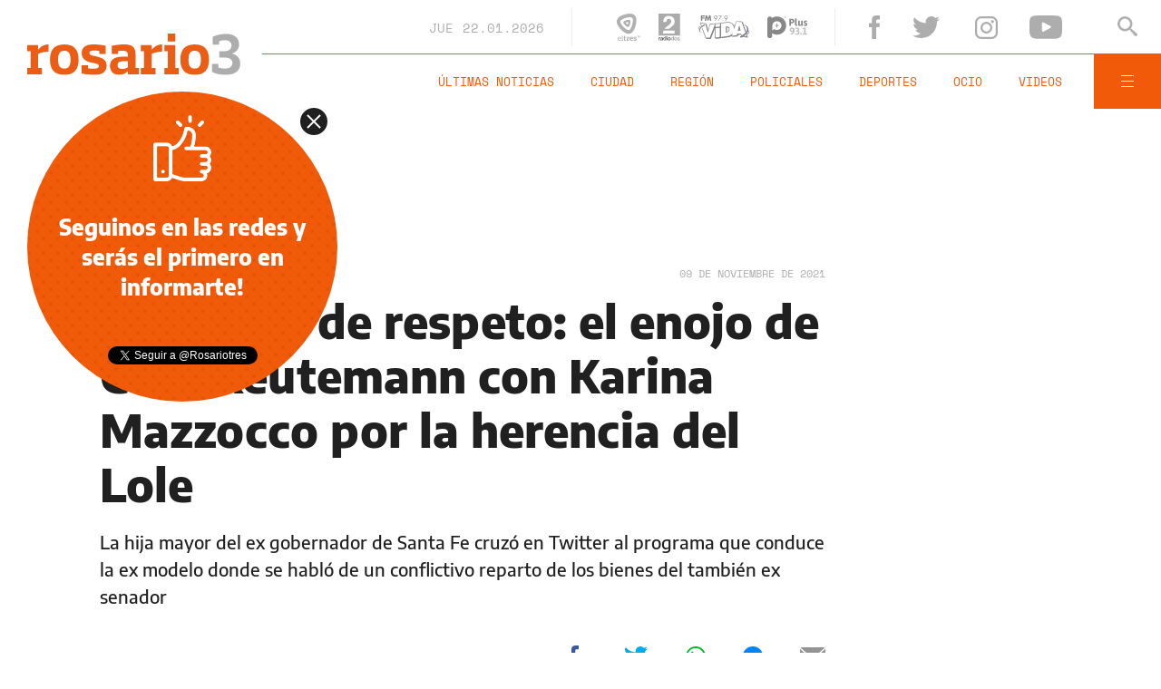

--- FILE ---
content_type: text/html;charset=UTF-8
request_url: https://www.rosario3.com/ajax/nota-finales.html?category=facebook&keywords=Muri%C3%B3%20Reutemann%2C%20Redes%20sociales%2C%20Televisi%C3%B3n&seccion=ocio
body_size: 22533
content:
<section id="segui-leyendo" data-nlsize="100"> 
			<p class="section-title font-900 uppercase">Seguí leyendo</p>
			<div class="flex-container align-start justify-between">
				<div class="extra-holder">
					<div class="entry-box big-entry-box fix deportes FIX  FIX ">
						<article>
							<figure>
								<img data-imgresponsive src="/__export/1559244519095/sites/rosario3/arte/1x1.jpg" data-desktop="/__export/1769084042748/sites/rosario3/img/2026/01/22/etcheverry_-1-.png_265766379.png" width='965' height='600' alt='Etcheverry no fue el único argentino que se metió en la tercera ronda del Abierto de Australia.' />
									</figure>	
							<div class="entry-data absolute">
								<div class="volanta section">Deportes</div>
									<h2 class="title font-900">Sólido triunfo de Etcheverry para meterse en la tercera ronda del Abierto de Australia</h2>
								<div class="extra-info-holder">
									</div>
							</div>
							<div class="entry-share">
	<a href="#" data-share="facebook" onclick="FRN.share('facebook', 'https://www.rosario3.com/deportes/solido-triunfo-de-etcheverry-para-meterse-en-la-tercera-ronda-del-abierto-de-australia-20260122-0015.html'); return false;" class="fb-share block share-event" title="Compartir la nota en Facebook"></a>
	<a href="#" data-share="twitter" onclick="FRN.share('twitter', 'https://www.rosario3.com/deportes/solido-triunfo-de-etcheverry-para-meterse-en-la-tercera-ronda-del-abierto-de-australia-20260122-0015.html', 'Sólido triunfo de Etcheverry para meterse en la tercera ronda del Abierto de Australia'); return false;" class="tw-share block share-event" title="Compartir la nota en Twitter"></a>
	<a href="#" data-share="whatsapp" onclick="FRN.share('whatsapp', 'https://www.rosario3.com/deportes/solido-triunfo-de-etcheverry-para-meterse-en-la-tercera-ronda-del-abierto-de-australia-20260122-0015.html', 'Sólido triunfo de Etcheverry para meterse en la tercera ronda del Abierto de Australia'); return false;" class="wsp-share block share-event" title="Compartir la nota en Whatsapp"></a>
</div><a class="cover-link" href="/deportes/solido-triunfo-de-etcheverry-para-meterse-en-la-tercera-ronda-del-abierto-de-australia-20260122-0015.html" title="Sólido triunfo de Etcheverry para meterse en la tercera ronda del Abierto de Australia"></a>
						</article>
					</div>
					
					<div class="banner-box">
						<amp-ad width=970 height=250
				                    type="doubleclick"
				                    data-slot="/1008059/R3_D_News_Middle_02"
				                    data-multi-size="970x250,970x90,728x90"
				                    data-multi-size-validation="false"
				                    json='{"targeting":{"tags": "Murió Reutemann, Redes sociales, Televisión", "seccion": "ocio", "categoria": "facebook"}}'>
				                </amp-ad>
					</div>
				</div>	
				<div class="modulo-clima">
	<p class="mod-title font-700 uppercase">Rosario Ahora</p>
	<div class="clima-ahora flex-container align-start">
		<figure>
			<img src="" alt="#">
		</figure>
		<div class="clima-ahora-data">
			<p class="font-700"><span class="temperatura">-</span>°</p>
			<p class="font-700 caption">-</p>
		</div>
	</div>
	<div class="pronostico-hoy flex-container align-center">
		<figure>
			<img src="" alt="#">
		</figure>
		<div class="pronostico-data">
			<p class="font-900 uppercase">Pronóstico de hoy</p>
			<div class="min-max">
				<p class="font-700">Min:<span class="font-700 minima">-</span>° Max:<span class="font-700 maxima">-</span>°</p>
			</div>
			<div class="clima-desc caption">-</div>
		</div>
	</div>
	<div class="pronostico-horas">
		<div class="por-hora hora1 flex-container align-center justify-between">
			<div class="hora-pronostico font-900"></div>
			<figure>
				<img src="" alt="#">
			</figure>
			<p class="font-700 temperatura"></p>
		</div>
		<div class="por-hora hora2 flex-container align-center justify-between">
			<div class="hora-pronostico font-900"></div>
			<figure>
				<img src="" alt="#">
			</figure>
			<p class="font-700 temperatura"></p>
		</div>
		<div class="por-hora hora3 flex-container align-center justify-between">
			<div class="hora-pronostico font-900"></div>
			<figure>
				<img src="" alt="#">
			</figure>
			<p class="font-700 temperatura"></p>
		</div>
		<div class="por-hora hora4 flex-container align-center justify-between">
			<div class="hora-pronostico font-900"></div>
			<figure>
				<img src="" alt="#">
			</figure>
			<p class="font-700 temperatura"></p>
		</div>
	</div>
	<div class="pronostico-extendido">
		<a href="/clima/" class="font-700 uppercase" title="Ver pronóstico extendido">Ver pronóstico extendido</a>
	</div>
	<div class="actualizacion-clima">Actualizado a las <span>-</span>hs</div>
</div></div>
		</section>
		<section id="last-entrys">
			<div class="inner-container inner-4-entrys-container">
				<div class="grid-container grid-4-entrys">
	<div class="entry-box  fix informaciongeneral FIX  FIX ">
	<article>
		<figure>
			<div class="volanta section">Información General</div>
					<img data-imgresponsive src="/__export/1559244519095/sites/rosario3/arte/1x1.jpg" data-desktop="/__export/1769084298962/sites/rosario3/img/2025/09/01/quini_6.jpg_1705473937.jpg" width='272' height='153' alt='El pozo acumulado para el próximo sorteo será de  13.350 millones de pesos.' />
					<div class="extra-info-holder">
						<div class="multi-icon">
		<svg class="svg-video" xmlns="http://www.w3.org/2000/svg" viewBox="0 0 88.4 100"><path d="M83.5 43.5L11.8 1.6C5.3-2.2 0 0.9 0 8.4l0.4 83.1c0 7.6 5.4 10.7 11.9 6.9l71.2-41.1C90.1 53.5 90.1 47.3 83.5 43.5L83.5 43.5z"></path></svg>
	</div>
</div>
				</figure>	
		<div class="entry-data ">
			<h2 class="title font-900">Quini 6 vacante y se viene un pozo de más de 13.350 millones de pesos</h2>
			
			</div>
		<div class="entry-share">
	<a href="#" data-share="facebook" onclick="FRN.share('facebook', 'https://www.rosario3.com/informaciongeneral/quini-6-vacante-y-se-viene-un-pozo-de-mas-de-13.350-millones-de-pesos-20260122-0016.html'); return false;" class="fb-share block share-event" title="Compartir la nota en Facebook"></a>
	<a href="#" data-share="twitter" onclick="FRN.share('twitter', 'https://www.rosario3.com/informaciongeneral/quini-6-vacante-y-se-viene-un-pozo-de-mas-de-13.350-millones-de-pesos-20260122-0016.html', 'Quini 6 vacante y se viene un pozo de más de 13.350 millones de pesos'); return false;" class="tw-share block share-event" title="Compartir la nota en Twitter"></a>
	<a href="#" data-share="whatsapp" onclick="FRN.share('whatsapp', 'https://www.rosario3.com/informaciongeneral/quini-6-vacante-y-se-viene-un-pozo-de-mas-de-13.350-millones-de-pesos-20260122-0016.html', 'Quini 6 vacante y se viene un pozo de más de 13.350 millones de pesos'); return false;" class="wsp-share block share-event" title="Compartir la nota en Whatsapp"></a>
</div><a class="cover-link" href="/informaciongeneral/quini-6-vacante-y-se-viene-un-pozo-de-mas-de-13.350-millones-de-pesos-20260122-0016.html" title="Quini 6 vacante y se viene un pozo de más de 13.350 millones de pesos"></a>
	</article>
</div><div class="entry-box  fix informaciongeneral FIX  FIX ">
	<article>
		<figure>
			<div class="volanta section">Información General</div>
					<img data-imgresponsive src="/__export/1559244519095/sites/rosario3/arte/1x1.jpg" data-desktop="/__export/1769084228811/sites/rosario3/img/2025/10/01/morena_rial_presa.png_693764809.png" width='272' height='153' alt='Morena Rial enfrenta una pena por hasta diez años de prisión.' />
					<div class="extra-info-holder">
						</div>
				</figure>	
		<div class="entry-data ">
			<h2 class="title font-900">La decisión de Jorge Rial que podría ayudar a Morena Rial</h2>
			
			</div>
		<div class="entry-share">
	<a href="#" data-share="facebook" onclick="FRN.share('facebook', 'https://www.rosario3.com/informaciongeneral/la-decision-de-jorge-rial-que-podria-ayudar-a-morena-rial-20260122-0014.html'); return false;" class="fb-share block share-event" title="Compartir la nota en Facebook"></a>
	<a href="#" data-share="twitter" onclick="FRN.share('twitter', 'https://www.rosario3.com/informaciongeneral/la-decision-de-jorge-rial-que-podria-ayudar-a-morena-rial-20260122-0014.html', 'La decisión de Jorge Rial que podría ayudar a Morena Rial'); return false;" class="tw-share block share-event" title="Compartir la nota en Twitter"></a>
	<a href="#" data-share="whatsapp" onclick="FRN.share('whatsapp', 'https://www.rosario3.com/informaciongeneral/la-decision-de-jorge-rial-que-podria-ayudar-a-morena-rial-20260122-0014.html', 'La decisión de Jorge Rial que podría ayudar a Morena Rial'); return false;" class="wsp-share block share-event" title="Compartir la nota en Whatsapp"></a>
</div><a class="cover-link" href="/informaciongeneral/la-decision-de-jorge-rial-que-podria-ayudar-a-morena-rial-20260122-0014.html" title="La decisión de Jorge Rial que podría ayudar a Morena Rial"></a>
	</article>
</div><div class="entry-box  fix informaciongeneral FIX  FIX ">
	<article>
		<figure>
			<div class="volanta section">Información General</div>
					<img data-imgresponsive src="/__export/1559244519095/sites/rosario3/arte/1x1.jpg" data-desktop="/__export/1769082638092/sites/rosario3/img/2026/01/22/xiomara.jpg_551562050.jpg" width='272' height='153' alt='Xiomara y su mamá en El Tres.' />
					<div class="extra-info-holder">
						</div>
				</figure>	
		<div class="entry-data ">
			<h2 class="title font-900">Juntan dinero para que una niña con epilepsia refractaria pueda tratarse en México</h2>
			
			</div>
		<div class="entry-share">
	<a href="#" data-share="facebook" onclick="FRN.share('facebook', 'https://www.rosario3.com/informaciongeneral/juntan-dinero-para-que-una-nina-con-epilepsia-refractaria-pueda-tratarse-en-mexico-20260122-0013.html'); return false;" class="fb-share block share-event" title="Compartir la nota en Facebook"></a>
	<a href="#" data-share="twitter" onclick="FRN.share('twitter', 'https://www.rosario3.com/informaciongeneral/juntan-dinero-para-que-una-nina-con-epilepsia-refractaria-pueda-tratarse-en-mexico-20260122-0013.html', 'Juntan dinero para que una niña con epilepsia refractaria pueda tratarse en México'); return false;" class="tw-share block share-event" title="Compartir la nota en Twitter"></a>
	<a href="#" data-share="whatsapp" onclick="FRN.share('whatsapp', 'https://www.rosario3.com/informaciongeneral/juntan-dinero-para-que-una-nina-con-epilepsia-refractaria-pueda-tratarse-en-mexico-20260122-0013.html', 'Juntan dinero para que una niña con epilepsia refractaria pueda tratarse en México'); return false;" class="wsp-share block share-event" title="Compartir la nota en Whatsapp"></a>
</div><a class="cover-link" href="/informaciongeneral/juntan-dinero-para-que-una-nina-con-epilepsia-refractaria-pueda-tratarse-en-mexico-20260122-0013.html" title="Juntan dinero para que una niña con epilepsia refractaria pueda tratarse en México"></a>
	</article>
</div><div class="entry-box  fix informaciongeneral FIX  FIX ">
	<article>
		<figure>
			<div class="volanta section">Información General</div>
					<img data-imgresponsive src="/__export/1559244519095/sites/rosario3/arte/1x1.jpg" data-desktop="/__export/1769082747099/sites/rosario3/img/2026/01/22/bomberos_roldan.jpg_551562050.jpg" width='272' height='153' alt='Desde el cuartel recordaron la importancia de que la comunidad tenga conocimientos básicos en técnicas de primeros auxilios.' />
					<div class="extra-info-holder">
						</div>
				</figure>	
		<div class="entry-data ">
			<h2 class="title font-900">Roldán: bomberos le salvaron la vida a un niño que llegó al cuartel con signos de ahogamiento</h2>
			
			</div>
		<div class="entry-share">
	<a href="#" data-share="facebook" onclick="FRN.share('facebook', 'https://www.rosario3.com/informaciongeneral/roldan-bomberos-le-salvaron-la-vida-a-un-nino-que-llego-al-cuartel-con-signos-de-ahogamiento-20260122-0012.html'); return false;" class="fb-share block share-event" title="Compartir la nota en Facebook"></a>
	<a href="#" data-share="twitter" onclick="FRN.share('twitter', 'https://www.rosario3.com/informaciongeneral/roldan-bomberos-le-salvaron-la-vida-a-un-nino-que-llego-al-cuartel-con-signos-de-ahogamiento-20260122-0012.html', 'Roldán: bomberos le salvaron la vida a un niño que llegó al cuartel con signos de ahogamiento'); return false;" class="tw-share block share-event" title="Compartir la nota en Twitter"></a>
	<a href="#" data-share="whatsapp" onclick="FRN.share('whatsapp', 'https://www.rosario3.com/informaciongeneral/roldan-bomberos-le-salvaron-la-vida-a-un-nino-que-llego-al-cuartel-con-signos-de-ahogamiento-20260122-0012.html', 'Roldán: bomberos le salvaron la vida a un niño que llegó al cuartel con signos de ahogamiento'); return false;" class="wsp-share block share-event" title="Compartir la nota en Whatsapp"></a>
</div><a class="cover-link" href="/informaciongeneral/roldan-bomberos-le-salvaron-la-vida-a-un-nino-que-llego-al-cuartel-con-signos-de-ahogamiento-20260122-0012.html" title="Roldán: bomberos le salvaron la vida a un niño que llegó al cuartel con signos de ahogamiento"></a>
	</article>
</div><div class="entry-box  fix ocio FIX  FIX ">
	<article>
		<figure>
			<div class="volanta">televisión</div>
					<img data-imgresponsive src="/__export/1559244519095/sites/rosario3/arte/1x1.jpg" data-desktop="/__export/1769081827914/sites/rosario3/img/2026/01/22/dos.jpg_1534129484.jpg" width='272' height='153' alt='La Reini y Rusherking.' />
					<div class="extra-info-holder">
						</div>
				</figure>	
		<div class="entry-data ">
			<h2 class="title font-900">La Reini habló de la "fama" de Rusherking: "Varias amigas pasaron por ahí"</h2>
			
			</div>
		<div class="entry-share">
	<a href="#" data-share="facebook" onclick="FRN.share('facebook', 'https://www.rosario3.com/ocio/la-reini-hablo-de-la-fama-de-rusherking-varias-amigas-pasaron-por-ahi-20260122-0011.html'); return false;" class="fb-share block share-event" title="Compartir la nota en Facebook"></a>
	<a href="#" data-share="twitter" onclick="FRN.share('twitter', 'https://www.rosario3.com/ocio/la-reini-hablo-de-la-fama-de-rusherking-varias-amigas-pasaron-por-ahi-20260122-0011.html', 'La Reini habló de la &quot;fama&quot; de Rusherking: &quot;Varias amigas pasaron por ahí&quot;'); return false;" class="tw-share block share-event" title="Compartir la nota en Twitter"></a>
	<a href="#" data-share="whatsapp" onclick="FRN.share('whatsapp', 'https://www.rosario3.com/ocio/la-reini-hablo-de-la-fama-de-rusherking-varias-amigas-pasaron-por-ahi-20260122-0011.html', 'La Reini habló de la &quot;fama&quot; de Rusherking: &quot;Varias amigas pasaron por ahí&quot;'); return false;" class="wsp-share block share-event" title="Compartir la nota en Whatsapp"></a>
</div><a class="cover-link" href="/ocio/la-reini-hablo-de-la-fama-de-rusherking-varias-amigas-pasaron-por-ahi-20260122-0011.html" title="La Reini habló de la &quot;fama&quot; de Rusherking: &quot;Varias amigas pasaron por ahí&quot;"></a>
	</article>
</div><div class="entry-box  fix informaciongeneral FIX  FIX ">
	<article>
		<figure>
			<div class="volanta section">Información General</div>
					<img data-imgresponsive src="/__export/1559244519095/sites/rosario3/arte/1x1.jpg" data-desktop="/__export/1769081577243/sites/rosario3/img/2026/01/22/dise-o_sin_t-tulo_-23-.png_551562050.png" width='272' height='153' alt='El ministro de Economía, Luis Caputo le agradeció a Pierrini la labor desarrollada en el cargo.' />
					<div class="extra-info-holder">
						</div>
				</figure>	
		<div class="entry-data ">
			<h2 class="title font-900">Renunció el secretario de Transporte de la Nación y ya anunciaron su reemplazo</h2>
			
			</div>
		<div class="entry-share">
	<a href="#" data-share="facebook" onclick="FRN.share('facebook', 'https://www.rosario3.com/informaciongeneral/renuncio-el-secretario-de-transporte-de-la-nacion-y-ya-anunciaron-su-reemplazo-20260122-0010.html'); return false;" class="fb-share block share-event" title="Compartir la nota en Facebook"></a>
	<a href="#" data-share="twitter" onclick="FRN.share('twitter', 'https://www.rosario3.com/informaciongeneral/renuncio-el-secretario-de-transporte-de-la-nacion-y-ya-anunciaron-su-reemplazo-20260122-0010.html', 'Renunció el secretario de Transporte de la Nación y ya anunciaron su reemplazo'); return false;" class="tw-share block share-event" title="Compartir la nota en Twitter"></a>
	<a href="#" data-share="whatsapp" onclick="FRN.share('whatsapp', 'https://www.rosario3.com/informaciongeneral/renuncio-el-secretario-de-transporte-de-la-nacion-y-ya-anunciaron-su-reemplazo-20260122-0010.html', 'Renunció el secretario de Transporte de la Nación y ya anunciaron su reemplazo'); return false;" class="wsp-share block share-event" title="Compartir la nota en Whatsapp"></a>
</div><a class="cover-link" href="/informaciongeneral/renuncio-el-secretario-de-transporte-de-la-nacion-y-ya-anunciaron-su-reemplazo-20260122-0010.html" title="Renunció el secretario de Transporte de la Nación y ya anunciaron su reemplazo"></a>
	</article>
</div><div class="entry-box  fix deportes FIX  FIX ">
	<article>
		<figure>
			<div class="volanta section">Deportes</div>
					<img data-imgresponsive src="/__export/1559244519095/sites/rosario3/arte/1x1.jpg" data-desktop="/__export/1769081764525/sites/rosario3/img/2026/01/22/midland.jpg_791882356.jpg" width='272' height='153' alt='Midland sorprendió y consiguió una clasificación histórica a los 16avos de final de la Copa Argentina. AFA' />
					<div class="extra-info-holder">
						<div class="multi-icon">
		<svg class="svg-video" xmlns="http://www.w3.org/2000/svg" viewBox="0 0 88.4 100"><path d="M83.5 43.5L11.8 1.6C5.3-2.2 0 0.9 0 8.4l0.4 83.1c0 7.6 5.4 10.7 11.9 6.9l71.2-41.1C90.1 53.5 90.1 47.3 83.5 43.5L83.5 43.5z"></path></svg>
	</div>
</div>
				</figure>	
		<div class="entry-data ">
			<h2 class="title font-900">Batacazo histórico: Midland eliminó por penales a Argentinos Juniors de la Copa Argentina</h2>
			
			</div>
		<div class="entry-share">
	<a href="#" data-share="facebook" onclick="FRN.share('facebook', 'https://www.rosario3.com/deportes/batacazo-historico-midland-elimino-por-penales-a-argentinos-juniors-de-la-copa-argentina-20260122-0009.html'); return false;" class="fb-share block share-event" title="Compartir la nota en Facebook"></a>
	<a href="#" data-share="twitter" onclick="FRN.share('twitter', 'https://www.rosario3.com/deportes/batacazo-historico-midland-elimino-por-penales-a-argentinos-juniors-de-la-copa-argentina-20260122-0009.html', 'Batacazo histórico: Midland eliminó por penales a Argentinos Juniors de la Copa Argentina'); return false;" class="tw-share block share-event" title="Compartir la nota en Twitter"></a>
	<a href="#" data-share="whatsapp" onclick="FRN.share('whatsapp', 'https://www.rosario3.com/deportes/batacazo-historico-midland-elimino-por-penales-a-argentinos-juniors-de-la-copa-argentina-20260122-0009.html', 'Batacazo histórico: Midland eliminó por penales a Argentinos Juniors de la Copa Argentina'); return false;" class="wsp-share block share-event" title="Compartir la nota en Whatsapp"></a>
</div><a class="cover-link" href="/deportes/batacazo-historico-midland-elimino-por-penales-a-argentinos-juniors-de-la-copa-argentina-20260122-0009.html" title="Batacazo histórico: Midland eliminó por penales a Argentinos Juniors de la Copa Argentina"></a>
	</article>
</div><div class="entry-box  fix informaciongeneral FIX  FIX ">
	<article>
		<figure>
			<div class="volanta section">Información General</div>
					<img data-imgresponsive src="/__export/1559244519095/sites/rosario3/arte/1x1.jpg" data-desktop="/__export/1769031508779/sites/rosario3/img/2026/01/21/dsc02655.jpg_738384174.jpg" width='272' height='153' alt='La empresa Euro ubicada en Villa Gobernador Gálvez lleva 70 días con una toma de sus trabajadores.' />
					<div class="extra-info-holder">
						<div class="multi-icon">
		<svg class="svg-galeria" xmlns="http://www.w3.org/2000/svg" viewBox="0 0 100 58.6"><style type="text/css">.st0{fill:#FFFFFF;}</style><rect x="88.1" y="5.9" class="st0" width="11.9" height="46.9"></rect><rect y="5.9" class="st0" width="11.9" height="46.9"></rect><path class="st0" d="M17.8 58.6h64.5V51L61.7 30.5 44.1 48.1 32.4 36.4 17.8 51V58.6zM17.8 58.6"></path><path class="st0" d="M44.1 23.4c1.6 0 2.9-1.3 2.9-2.9 0-1.6-1.3-2.9-2.9-2.9s-2.9 1.3-2.9 2.9C41.2 22.1 42.5 23.4 44.1 23.4L44.1 23.4zM44.1 23.4"></path><path class="st0" d="M17.8 42.7l14.6-14.6 11.7 11.7 17.6-17.6 20.5 20.5V0H17.8V42.7zM44.1 11.7c4.8 0 8.8 3.9 8.8 8.8 0 4.8-3.9 8.8-8.8 8.8s-8.8-3.9-8.8-8.8C35.4 15.7 39.3 11.7 44.1 11.7L44.1 11.7zM44.1 11.7"></path></svg>
	</div>
</div>
				</figure>	
		<div class="entry-data ">
			<h2 class="title font-900">Vivir en un frigorífico con chicos: la toma de Euro cumplió diez semanas entre la crisis laboral y el miedo a intrusos</h2>
			
			<div class="autor flex-container align-center">
								
									<div class="autor-name alt-font font-700">
										Por <span class="alt-font uppercase font-700">Ricardo&nbsp;Robins</span>
									</div>
								</div>
							</div>
		<div class="entry-share">
	<a href="#" data-share="facebook" onclick="FRN.share('facebook', 'https://www.rosario3.com/informaciongeneral/vivir-en-un-frigorifico-con-chicos-la-toma-de-euro-cumplio-diez-semanas-entre-la-crisis-laboral-y-el-miedo-a-intrusos-20260121-0035.html'); return false;" class="fb-share block share-event" title="Compartir la nota en Facebook"></a>
	<a href="#" data-share="twitter" onclick="FRN.share('twitter', 'https://www.rosario3.com/informaciongeneral/vivir-en-un-frigorifico-con-chicos-la-toma-de-euro-cumplio-diez-semanas-entre-la-crisis-laboral-y-el-miedo-a-intrusos-20260121-0035.html', 'Vivir en un frigorífico con chicos: la toma de Euro cumplió diez semanas entre la crisis laboral y el miedo a intrusos'); return false;" class="tw-share block share-event" title="Compartir la nota en Twitter"></a>
	<a href="#" data-share="whatsapp" onclick="FRN.share('whatsapp', 'https://www.rosario3.com/informaciongeneral/vivir-en-un-frigorifico-con-chicos-la-toma-de-euro-cumplio-diez-semanas-entre-la-crisis-laboral-y-el-miedo-a-intrusos-20260121-0035.html', 'Vivir en un frigorífico con chicos: la toma de Euro cumplió diez semanas entre la crisis laboral y el miedo a intrusos'); return false;" class="wsp-share block share-event" title="Compartir la nota en Whatsapp"></a>
</div><a class="cover-link" href="/informaciongeneral/vivir-en-un-frigorifico-con-chicos-la-toma-de-euro-cumplio-diez-semanas-entre-la-crisis-laboral-y-el-miedo-a-intrusos-20260121-0035.html" title="Vivir en un frigorífico con chicos: la toma de Euro cumplió diez semanas entre la crisis laboral y el miedo a intrusos"></a>
	</article>
</div><div class="entry-box  fix informaciongeneral FIX  FIX ">
	<article>
		<figure>
			<div class="volanta section">Información General</div>
					<img data-imgresponsive src="/__export/1559244519095/sites/rosario3/arte/1x1.jpg" data-desktop="/__export/1769079805322/sites/rosario3/img/2026/01/22/dise-o_sin_t-tulo_-22-.png_551562050.png" width='272' height='153' alt='Zapadores trabajando en el lugar.' />
					<div class="extra-info-holder">
						</div>
				</figure>	
		<div class="entry-data ">
			<h2 class="title font-900">Un incendio arrasó con una vivienda de pasillo en la zona sur de Rosario</h2>
			
			</div>
		<div class="entry-share">
	<a href="#" data-share="facebook" onclick="FRN.share('facebook', 'https://www.rosario3.com/informaciongeneral/un-incendio-arraso-con-una-vivienda-de-pasillo-en-la-zona-sur-de-rosario-20260122-0008.html'); return false;" class="fb-share block share-event" title="Compartir la nota en Facebook"></a>
	<a href="#" data-share="twitter" onclick="FRN.share('twitter', 'https://www.rosario3.com/informaciongeneral/un-incendio-arraso-con-una-vivienda-de-pasillo-en-la-zona-sur-de-rosario-20260122-0008.html', 'Un incendio arrasó con una vivienda de pasillo en la zona sur de Rosario'); return false;" class="tw-share block share-event" title="Compartir la nota en Twitter"></a>
	<a href="#" data-share="whatsapp" onclick="FRN.share('whatsapp', 'https://www.rosario3.com/informaciongeneral/un-incendio-arraso-con-una-vivienda-de-pasillo-en-la-zona-sur-de-rosario-20260122-0008.html', 'Un incendio arrasó con una vivienda de pasillo en la zona sur de Rosario'); return false;" class="wsp-share block share-event" title="Compartir la nota en Whatsapp"></a>
</div><a class="cover-link" href="/informaciongeneral/un-incendio-arraso-con-una-vivienda-de-pasillo-en-la-zona-sur-de-rosario-20260122-0008.html" title="Un incendio arrasó con una vivienda de pasillo en la zona sur de Rosario"></a>
	</article>
</div><div class="entry-box  fix informaciongeneral FIX  FIX ">
	<article>
		<figure>
			<div class="volanta section">Información General</div>
					<img data-imgresponsive src="/__export/1559244519095/sites/rosario3/arte/1x1.jpg" data-desktop="/__export/1769079174882/sites/rosario3/img/2026/01/22/2ae303f97401edf10b4561cdf1d73af7e6b2c879_version1769079174200.jpg_551562051.jpg" width='272' height='153' alt='Trump en el lanzamiento del Consejo de Paz.' />
					<div class="extra-info-holder">
						</div>
				</figure>	
		<div class="entry-data ">
			<h2 class="title font-900">Se pone en marcha en Davos el Consejo de Paz promovido por Donald Trump y del que participa Javier Milei</h2>
			
			</div>
		<div class="entry-share">
	<a href="#" data-share="facebook" onclick="FRN.share('facebook', 'https://www.rosario3.com/informaciongeneral/se-pone-en-marcha-en-davos-el-consejo-de-paz-promovido-por-donald-trump-y-del-que-participa-javier-milei-20260122-0007.html'); return false;" class="fb-share block share-event" title="Compartir la nota en Facebook"></a>
	<a href="#" data-share="twitter" onclick="FRN.share('twitter', 'https://www.rosario3.com/informaciongeneral/se-pone-en-marcha-en-davos-el-consejo-de-paz-promovido-por-donald-trump-y-del-que-participa-javier-milei-20260122-0007.html', 'Se pone en marcha en Davos el Consejo de Paz promovido por Donald Trump y del que participa Javier Milei'); return false;" class="tw-share block share-event" title="Compartir la nota en Twitter"></a>
	<a href="#" data-share="whatsapp" onclick="FRN.share('whatsapp', 'https://www.rosario3.com/informaciongeneral/se-pone-en-marcha-en-davos-el-consejo-de-paz-promovido-por-donald-trump-y-del-que-participa-javier-milei-20260122-0007.html', 'Se pone en marcha en Davos el Consejo de Paz promovido por Donald Trump y del que participa Javier Milei'); return false;" class="wsp-share block share-event" title="Compartir la nota en Whatsapp"></a>
</div><a class="cover-link" href="/informaciongeneral/se-pone-en-marcha-en-davos-el-consejo-de-paz-promovido-por-donald-trump-y-del-que-participa-javier-milei-20260122-0007.html" title="Se pone en marcha en Davos el Consejo de Paz promovido por Donald Trump y del que participa Javier Milei"></a>
	</article>
</div><div class="entry-box  fix informaciongeneral FIX  FIX ">
	<article>
		<figure>
			<div class="volanta section">Información General</div>
					<img data-imgresponsive src="/__export/1559244519095/sites/rosario3/arte/1x1.jpg" data-desktop="/__export/1769076928427/sites/rosario3/img/2026/01/22/abanico.jpg_551562050.jpg" width='272' height='153' alt='Mujer con abanico de Gustav Klimt.' />
					<div class="extra-info-holder">
						</div>
				</figure>	
		<div class="entry-data ">
			<h2 class="title font-900">El clima en Rosario: ya no alcanza con el abanico</h2>
			
			</div>
		<div class="entry-share">
	<a href="#" data-share="facebook" onclick="FRN.share('facebook', 'https://www.rosario3.com/informaciongeneral/el-clima-en-rosario-ya-no-alcanza-con-el-abanico-20260122-0003.html'); return false;" class="fb-share block share-event" title="Compartir la nota en Facebook"></a>
	<a href="#" data-share="twitter" onclick="FRN.share('twitter', 'https://www.rosario3.com/informaciongeneral/el-clima-en-rosario-ya-no-alcanza-con-el-abanico-20260122-0003.html', 'El clima en Rosario: ya no alcanza con el abanico'); return false;" class="tw-share block share-event" title="Compartir la nota en Twitter"></a>
	<a href="#" data-share="whatsapp" onclick="FRN.share('whatsapp', 'https://www.rosario3.com/informaciongeneral/el-clima-en-rosario-ya-no-alcanza-con-el-abanico-20260122-0003.html', 'El clima en Rosario: ya no alcanza con el abanico'); return false;" class="wsp-share block share-event" title="Compartir la nota en Whatsapp"></a>
</div><a class="cover-link" href="/informaciongeneral/el-clima-en-rosario-ya-no-alcanza-con-el-abanico-20260122-0003.html" title="El clima en Rosario: ya no alcanza con el abanico"></a>
	</article>
</div><div class="entry-box  fix ocio FIX  FIX ">
	<article>
		<figure>
			<div class="volanta section">Ocio</div>
					<img data-imgresponsive src="/__export/1559244519095/sites/rosario3/arte/1x1.jpg" data-desktop="/__export/1769037214494/sites/rosario3/img/2026/01/21/estrenos.jpg_1986163239.jpg" width='272' height='153' alt='Sin piedad; Hagas lo que hagas, está mal; Terror en Silent Hill: regreso al infierno; El susurro.' />
					<div class="extra-info-holder">
						<div class="multi-icon">
		<svg class="svg-video" xmlns="http://www.w3.org/2000/svg" viewBox="0 0 88.4 100"><path d="M83.5 43.5L11.8 1.6C5.3-2.2 0 0.9 0 8.4l0.4 83.1c0 7.6 5.4 10.7 11.9 6.9l71.2-41.1C90.1 53.5 90.1 47.3 83.5 43.5L83.5 43.5z"></path></svg>
	</div>
</div>
				</figure>	
		<div class="entry-data ">
			<h2 class="title font-900">La película uruguaya de terror El susurro y otros estrenos internacionales renuevan la cartelera en los cines de Rosario</h2>
			
			</div>
		<div class="entry-share">
	<a href="#" data-share="facebook" onclick="FRN.share('facebook', 'https://www.rosario3.com/ocio/la-pelicula-uruguaya-de-terror-el-susurro-y-otros-estrenos-internacionales-renuevan-la-cartelera-en-los-cines-de-rosario-20260121-0047.html'); return false;" class="fb-share block share-event" title="Compartir la nota en Facebook"></a>
	<a href="#" data-share="twitter" onclick="FRN.share('twitter', 'https://www.rosario3.com/ocio/la-pelicula-uruguaya-de-terror-el-susurro-y-otros-estrenos-internacionales-renuevan-la-cartelera-en-los-cines-de-rosario-20260121-0047.html', 'La película uruguaya de terror El susurro y otros estrenos internacionales renuevan la cartelera en los cines de Rosario'); return false;" class="tw-share block share-event" title="Compartir la nota en Twitter"></a>
	<a href="#" data-share="whatsapp" onclick="FRN.share('whatsapp', 'https://www.rosario3.com/ocio/la-pelicula-uruguaya-de-terror-el-susurro-y-otros-estrenos-internacionales-renuevan-la-cartelera-en-los-cines-de-rosario-20260121-0047.html', 'La película uruguaya de terror El susurro y otros estrenos internacionales renuevan la cartelera en los cines de Rosario'); return false;" class="wsp-share block share-event" title="Compartir la nota en Whatsapp"></a>
</div><a class="cover-link" href="/ocio/la-pelicula-uruguaya-de-terror-el-susurro-y-otros-estrenos-internacionales-renuevan-la-cartelera-en-los-cines-de-rosario-20260121-0047.html" title="La película uruguaya de terror El susurro y otros estrenos internacionales renuevan la cartelera en los cines de Rosario"></a>
	</article>
</div><div class="banner-box">
							<amp-ad width=970 height=250
					                    type="doubleclick"
					                    data-slot="/1008059/R3_D_News_Middle_02"
					                    data-multi-size="970x250,970x90,728x90"
					                    data-multi-size-validation="false"
					                    json='{"targeting":{"tags": "Murió Reutemann, Redes sociales, Televisión", "seccion": "ocio", "categoria": "facebook"}}'>
					                </amp-ad>
						</div>
					<div class="entry-box  fix informaciongeneral FIX  FIX ">
	<article>
		<figure>
			<div class="volanta section">Información General</div>
					<img data-imgresponsive src="/__export/1559244519095/sites/rosario3/arte/1x1.jpg" data-desktop="/__export/1769036404550/sites/rosario3/img/2026/01/21/pullaro.jpg_989868220.jpg" width='272' height='153' alt='El gobernador se refirió a la baja de punibilidad.' />
					<div class="extra-info-holder">
						</div>
				</figure>	
		<div class="entry-data ">
			<h2 class="title font-900">Caso Jeremías Monzón: Pullaro reafirmó su postura a favor de bajar la edad de punibilidad</h2>
			
			</div>
		<div class="entry-share">
	<a href="#" data-share="facebook" onclick="FRN.share('facebook', 'https://www.rosario3.com/informaciongeneral/caso-jeremias-monzon-pullaro-reafirmo-su-postura-a-favor-de-bajar-la-edad-de-punibilidad-20260121-0048.html'); return false;" class="fb-share block share-event" title="Compartir la nota en Facebook"></a>
	<a href="#" data-share="twitter" onclick="FRN.share('twitter', 'https://www.rosario3.com/informaciongeneral/caso-jeremias-monzon-pullaro-reafirmo-su-postura-a-favor-de-bajar-la-edad-de-punibilidad-20260121-0048.html', 'Caso Jeremías Monzón: Pullaro reafirmó su postura a favor de bajar la edad de punibilidad'); return false;" class="tw-share block share-event" title="Compartir la nota en Twitter"></a>
	<a href="#" data-share="whatsapp" onclick="FRN.share('whatsapp', 'https://www.rosario3.com/informaciongeneral/caso-jeremias-monzon-pullaro-reafirmo-su-postura-a-favor-de-bajar-la-edad-de-punibilidad-20260121-0048.html', 'Caso Jeremías Monzón: Pullaro reafirmó su postura a favor de bajar la edad de punibilidad'); return false;" class="wsp-share block share-event" title="Compartir la nota en Whatsapp"></a>
</div><a class="cover-link" href="/informaciongeneral/caso-jeremias-monzon-pullaro-reafirmo-su-postura-a-favor-de-bajar-la-edad-de-punibilidad-20260121-0048.html" title="Caso Jeremías Monzón: Pullaro reafirmó su postura a favor de bajar la edad de punibilidad"></a>
	</article>
</div><div class="entry-box  fix deportes FIX  FIX ">
	<article>
		<figure>
			<div class="volanta section">Deportes</div>
					<img data-imgresponsive src="/__export/1559244519095/sites/rosario3/arte/1x1.jpg" data-desktop="/__export/1769042874020/sites/rosario3/img/2026/01/21/rc_amputados.jpg_989868220.jpg" width='272' height='153' alt='El equipo tiene previsto viajar en febrero a Brasil.' />
					<div class="extra-info-holder">
						</div>
				</figure>	
		<div class="entry-data ">
			<h2 class="title font-900">Equipo de fútbol para amputados de Rosario Central busca ayuda para competir en Brasil</h2>
			
			</div>
		<div class="entry-share">
	<a href="#" data-share="facebook" onclick="FRN.share('facebook', 'https://www.rosario3.com/deportes/equipo-de-futbol-para-amputados-de-rosario-central-busca-ayuda-para-competir-en-brasil-20260121-0052.html'); return false;" class="fb-share block share-event" title="Compartir la nota en Facebook"></a>
	<a href="#" data-share="twitter" onclick="FRN.share('twitter', 'https://www.rosario3.com/deportes/equipo-de-futbol-para-amputados-de-rosario-central-busca-ayuda-para-competir-en-brasil-20260121-0052.html', 'Equipo de fútbol para amputados de Rosario Central busca ayuda para competir en Brasil'); return false;" class="tw-share block share-event" title="Compartir la nota en Twitter"></a>
	<a href="#" data-share="whatsapp" onclick="FRN.share('whatsapp', 'https://www.rosario3.com/deportes/equipo-de-futbol-para-amputados-de-rosario-central-busca-ayuda-para-competir-en-brasil-20260121-0052.html', 'Equipo de fútbol para amputados de Rosario Central busca ayuda para competir en Brasil'); return false;" class="wsp-share block share-event" title="Compartir la nota en Whatsapp"></a>
</div><a class="cover-link" href="/deportes/equipo-de-futbol-para-amputados-de-rosario-central-busca-ayuda-para-competir-en-brasil-20260121-0052.html" title="Equipo de fútbol para amputados de Rosario Central busca ayuda para competir en Brasil"></a>
	</article>
</div><div class="entry-box  fix ocio FIX  FIX ">
	<article>
		<figure>
			<div class="volanta">Cine</div>
					<img data-imgresponsive src="/__export/1559244519095/sites/rosario3/arte/1x1.jpg" data-desktop="/__export/1769039462351/sites/rosario3/img/2026/01/21/fotojet_-72-_version1769039461561.png_210219915.png" width='272' height='153' alt='Las películas "Sinners", "One Battle After Another" y "Belén".' />
					<div class="extra-info-holder">
						<div class="multi-icon">
		<svg class="svg-video" xmlns="http://www.w3.org/2000/svg" viewBox="0 0 88.4 100"><path d="M83.5 43.5L11.8 1.6C5.3-2.2 0 0.9 0 8.4l0.4 83.1c0 7.6 5.4 10.7 11.9 6.9l71.2-41.1C90.1 53.5 90.1 47.3 83.5 43.5L83.5 43.5z"></path></svg>
	</div>
</div>
				</figure>	
		<div class="entry-data ">
			<h2 class="title font-900">Premios Oscar 2026: con Belén entre las precandidatas,  One Battle After Another y Sinners se perfilan como favoritas</h2>
			
			</div>
		<div class="entry-share">
	<a href="#" data-share="facebook" onclick="FRN.share('facebook', 'https://www.rosario3.com/ocio/premios-oscar-2026-con-belen-entre-las-precandidatas--one-battle-after-another-y-sinners-se-perfilan-como-favoritas-20260121-0043.html'); return false;" class="fb-share block share-event" title="Compartir la nota en Facebook"></a>
	<a href="#" data-share="twitter" onclick="FRN.share('twitter', 'https://www.rosario3.com/ocio/premios-oscar-2026-con-belen-entre-las-precandidatas--one-battle-after-another-y-sinners-se-perfilan-como-favoritas-20260121-0043.html', 'Premios Oscar 2026: con Belén entre las precandidatas,  One Battle After Another y Sinners se perfilan como favoritas'); return false;" class="tw-share block share-event" title="Compartir la nota en Twitter"></a>
	<a href="#" data-share="whatsapp" onclick="FRN.share('whatsapp', 'https://www.rosario3.com/ocio/premios-oscar-2026-con-belen-entre-las-precandidatas--one-battle-after-another-y-sinners-se-perfilan-como-favoritas-20260121-0043.html', 'Premios Oscar 2026: con Belén entre las precandidatas,  One Battle After Another y Sinners se perfilan como favoritas'); return false;" class="wsp-share block share-event" title="Compartir la nota en Whatsapp"></a>
</div><a class="cover-link" href="/ocio/premios-oscar-2026-con-belen-entre-las-precandidatas--one-battle-after-another-y-sinners-se-perfilan-como-favoritas-20260121-0043.html" title="Premios Oscar 2026: con Belén entre las precandidatas,  One Battle After Another y Sinners se perfilan como favoritas"></a>
	</article>
</div><div class="entry-box  fix informaciongeneral FIX  FIX ">
	<article>
		<figure>
			<div class="volanta section">Información General</div>
					<img data-imgresponsive src="/__export/1559244519095/sites/rosario3/arte/1x1.jpg" data-desktop="/__export/1769043475429/sites/rosario3/img/2026/01/21/licencia1.jpg_379320540.jpg" width='272' height='153' alt='.' />
					<div class="extra-info-holder">
						</div>
				</figure>	
		<div class="entry-data ">
			<h2 class="title font-900">Las licencias de conducir digitales ya son válidas para manejar dentro de la provincia</h2>
			
			</div>
		<div class="entry-share">
	<a href="#" data-share="facebook" onclick="FRN.share('facebook', 'https://www.rosario3.com/informaciongeneral/las-licencias-de-conducir-digitales-ya-tienen-validez-para-manejar-dentro-de-la-provincia-20260121-0045.html'); return false;" class="fb-share block share-event" title="Compartir la nota en Facebook"></a>
	<a href="#" data-share="twitter" onclick="FRN.share('twitter', 'https://www.rosario3.com/informaciongeneral/las-licencias-de-conducir-digitales-ya-tienen-validez-para-manejar-dentro-de-la-provincia-20260121-0045.html', 'Las licencias de conducir digitales ya son válidas para manejar dentro de la provincia'); return false;" class="tw-share block share-event" title="Compartir la nota en Twitter"></a>
	<a href="#" data-share="whatsapp" onclick="FRN.share('whatsapp', 'https://www.rosario3.com/informaciongeneral/las-licencias-de-conducir-digitales-ya-tienen-validez-para-manejar-dentro-de-la-provincia-20260121-0045.html', 'Las licencias de conducir digitales ya son válidas para manejar dentro de la provincia'); return false;" class="wsp-share block share-event" title="Compartir la nota en Whatsapp"></a>
</div><a class="cover-link" href="/informaciongeneral/las-licencias-de-conducir-digitales-ya-tienen-validez-para-manejar-dentro-de-la-provincia-20260121-0045.html" title="Las licencias de conducir digitales ya son válidas para manejar dentro de la provincia"></a>
	</article>
</div><div class="entry-box  fix informaciongeneral FIX  FIX ">
	<article>
		<figure>
			<div class="volanta section">Información General</div>
					<img data-imgresponsive src="/__export/1559244519095/sites/rosario3/arte/1x1.jpg" data-desktop="/__export/1769038806747/sites/rosario3/img/2026/01/21/pelea.jpg_989868198.jpg" width='272' height='153' alt='La pelea entre ciclistas y un conductor.' />
					<div class="small-video-duration alt-font font-700">03:22</div>
					<div class="extra-info-holder">
						<div class="multi-icon">
		<svg class="svg-video" xmlns="http://www.w3.org/2000/svg" viewBox="0 0 88.4 100"><path d="M83.5 43.5L11.8 1.6C5.3-2.2 0 0.9 0 8.4l0.4 83.1c0 7.6 5.4 10.7 11.9 6.9l71.2-41.1C90.1 53.5 90.1 47.3 83.5 43.5L83.5 43.5z"></path></svg>
	</div>
</div>
				</figure>	
		<div class="entry-data ">
			<h2 class="title font-900">Una discusión de tránsito entre ciclistas y un conductor terminó en una violenta pelea en barrio Lourdes</h2>
			
			</div>
		<div class="entry-share">
	<a href="#" data-share="facebook" onclick="FRN.share('facebook', 'https://www.rosario3.com/informaciongeneral/una-discusion-de-transito-entre-ciclistas-y-un-conductor-termino-en-una-violenta-pelea-en-barrio-lourdes-20260121-0050.html'); return false;" class="fb-share block share-event" title="Compartir la nota en Facebook"></a>
	<a href="#" data-share="twitter" onclick="FRN.share('twitter', 'https://www.rosario3.com/informaciongeneral/una-discusion-de-transito-entre-ciclistas-y-un-conductor-termino-en-una-violenta-pelea-en-barrio-lourdes-20260121-0050.html', 'Una discusión de tránsito entre ciclistas y un conductor terminó en una violenta pelea en barrio Lourdes'); return false;" class="tw-share block share-event" title="Compartir la nota en Twitter"></a>
	<a href="#" data-share="whatsapp" onclick="FRN.share('whatsapp', 'https://www.rosario3.com/informaciongeneral/una-discusion-de-transito-entre-ciclistas-y-un-conductor-termino-en-una-violenta-pelea-en-barrio-lourdes-20260121-0050.html', 'Una discusión de tránsito entre ciclistas y un conductor terminó en una violenta pelea en barrio Lourdes'); return false;" class="wsp-share block share-event" title="Compartir la nota en Whatsapp"></a>
</div><a class="cover-link" href="/informaciongeneral/una-discusion-de-transito-entre-ciclistas-y-un-conductor-termino-en-una-violenta-pelea-en-barrio-lourdes-20260121-0050.html" title="Una discusión de tránsito entre ciclistas y un conductor terminó en una violenta pelea en barrio Lourdes"></a>
	</article>
</div><div class="entry-box  fix policiales FIX  FIX ">
	<article>
		<figure>
			<div class="volanta section">Policiales</div>
					<img data-imgresponsive src="/__export/1559244519095/sites/rosario3/arte/1x1.jpg" data-desktop="/__export/1767646809432/sites/rosario3/img/2026/01/05/jeremias-monzon-santa-fe-crimen.jpg_807082327.jpg" width='272' height='153' alt='El atroz asesinato del chico de 15 años fue captado por la cámara de un celular.' />
					<div class="extra-info-holder">
						</div>
				</figure>	
		<div class="entry-data ">
			<h2 class="title font-900">Piden no contribuir con la viralización del video del asesinato del adolescente Jeremías Monzón</h2>
			
			</div>
		<div class="entry-share">
	<a href="#" data-share="facebook" onclick="FRN.share('facebook', 'https://www.rosario3.com/policiales/piden-no-contribuir-con-la-viralizacion-del-video-del-asesinato-del-adolescente-jeremias-monzon-20260121-0046.html'); return false;" class="fb-share block share-event" title="Compartir la nota en Facebook"></a>
	<a href="#" data-share="twitter" onclick="FRN.share('twitter', 'https://www.rosario3.com/policiales/piden-no-contribuir-con-la-viralizacion-del-video-del-asesinato-del-adolescente-jeremias-monzon-20260121-0046.html', 'Piden no contribuir con la viralización del video del asesinato del adolescente Jeremías Monzón'); return false;" class="tw-share block share-event" title="Compartir la nota en Twitter"></a>
	<a href="#" data-share="whatsapp" onclick="FRN.share('whatsapp', 'https://www.rosario3.com/policiales/piden-no-contribuir-con-la-viralizacion-del-video-del-asesinato-del-adolescente-jeremias-monzon-20260121-0046.html', 'Piden no contribuir con la viralización del video del asesinato del adolescente Jeremías Monzón'); return false;" class="wsp-share block share-event" title="Compartir la nota en Whatsapp"></a>
</div><a class="cover-link" href="/policiales/piden-no-contribuir-con-la-viralizacion-del-video-del-asesinato-del-adolescente-jeremias-monzon-20260121-0046.html" title="Piden no contribuir con la viralización del video del asesinato del adolescente Jeremías Monzón"></a>
	</article>
</div><div class="entry-box  fix informaciongeneral FIX  FIX ">
	<article>
		<figure>
			<div class="volanta section">Información General</div>
					<img data-imgresponsive src="/__export/1559244519095/sites/rosario3/arte/1x1.jpg" data-desktop="/__export/1769024487678/sites/rosario3/img/2025/01/24/agustin_lopez.jpg_693764808.jpg" width='272' height='153' alt='Agustín López Gagliasso, autor del doble crimen vial registrado en la esquina de Wheelwright y Roca.' />
					<div class="extra-info-holder">
						</div>
				</figure>	
		<div class="entry-data ">
			<h2 class="title font-900">Doble crimen vial en Roca y el río: el abogado de la familia víctima explicó por qué no pidieron la pena máxima para el conductor</h2>
			
			</div>
		<div class="entry-share">
	<a href="#" data-share="facebook" onclick="FRN.share('facebook', 'https://www.rosario3.com/informaciongeneral/doble-crimen-vial-en-roca-y-el-rio-el-abogado-de-las-victimas-explico-por-que-no-pidieron-la-pena-maxima-para-el-conductor-20260121-0036.html'); return false;" class="fb-share block share-event" title="Compartir la nota en Facebook"></a>
	<a href="#" data-share="twitter" onclick="FRN.share('twitter', 'https://www.rosario3.com/informaciongeneral/doble-crimen-vial-en-roca-y-el-rio-el-abogado-de-las-victimas-explico-por-que-no-pidieron-la-pena-maxima-para-el-conductor-20260121-0036.html', 'Doble crimen vial en Roca y el río: el abogado de la familia víctima explicó por qué no pidieron la pena máxima para el conductor'); return false;" class="tw-share block share-event" title="Compartir la nota en Twitter"></a>
	<a href="#" data-share="whatsapp" onclick="FRN.share('whatsapp', 'https://www.rosario3.com/informaciongeneral/doble-crimen-vial-en-roca-y-el-rio-el-abogado-de-las-victimas-explico-por-que-no-pidieron-la-pena-maxima-para-el-conductor-20260121-0036.html', 'Doble crimen vial en Roca y el río: el abogado de la familia víctima explicó por qué no pidieron la pena máxima para el conductor'); return false;" class="wsp-share block share-event" title="Compartir la nota en Whatsapp"></a>
</div><a class="cover-link" href="/informaciongeneral/doble-crimen-vial-en-roca-y-el-rio-el-abogado-de-las-victimas-explico-por-que-no-pidieron-la-pena-maxima-para-el-conductor-20260121-0036.html" title="Doble crimen vial en Roca y el río: el abogado de la familia víctima explicó por qué no pidieron la pena máxima para el conductor"></a>
	</article>
</div><div class="entry-box  fix tecnologia FIX  FIX ">
	<article>
		<figure>
			<div class="volanta section">Tecnología</div>
					<img data-imgresponsive src="/__export/1559244519095/sites/rosario3/arte/1x1.jpg" data-desktop="/__export/1769029062124/sites/rosario3/img/2026/01/21/boomerang.jpg_497251308.jpg" width='272' height='153' alt='Boomerang es la nueva aplicación de transferencia de archivos creada por el cofundador de WeTransfer.' />
					<div class="extra-info-holder">
						</div>
				</figure>	
		<div class="entry-data ">
			<h2 class="title font-900">Cómo funciona Boomerang, la nueva aplicación de transferencia de archivos creada por el cofundador de WeTransfer</h2>
			
			</div>
		<div class="entry-share">
	<a href="#" data-share="facebook" onclick="FRN.share('facebook', 'https://www.rosario3.com/tecnologia/como-funciona-boomerang-la-nueva-aplicacion-de-transferencia-de-archivos-creada-por-el-cofundador-de-wetransfer-20260121-0044.html'); return false;" class="fb-share block share-event" title="Compartir la nota en Facebook"></a>
	<a href="#" data-share="twitter" onclick="FRN.share('twitter', 'https://www.rosario3.com/tecnologia/como-funciona-boomerang-la-nueva-aplicacion-de-transferencia-de-archivos-creada-por-el-cofundador-de-wetransfer-20260121-0044.html', 'Cómo funciona Boomerang, la nueva aplicación de transferencia de archivos creada por el cofundador de WeTransfer'); return false;" class="tw-share block share-event" title="Compartir la nota en Twitter"></a>
	<a href="#" data-share="whatsapp" onclick="FRN.share('whatsapp', 'https://www.rosario3.com/tecnologia/como-funciona-boomerang-la-nueva-aplicacion-de-transferencia-de-archivos-creada-por-el-cofundador-de-wetransfer-20260121-0044.html', 'Cómo funciona Boomerang, la nueva aplicación de transferencia de archivos creada por el cofundador de WeTransfer'); return false;" class="wsp-share block share-event" title="Compartir la nota en Whatsapp"></a>
</div><a class="cover-link" href="/tecnologia/como-funciona-boomerang-la-nueva-aplicacion-de-transferencia-de-archivos-creada-por-el-cofundador-de-wetransfer-20260121-0044.html" title="Cómo funciona Boomerang, la nueva aplicación de transferencia de archivos creada por el cofundador de WeTransfer"></a>
	</article>
</div><div class="entry-box  fix policiales FIX  FIX ">
	<article>
		<figure>
			<div class="volanta section">Policiales</div>
					<img data-imgresponsive src="/__export/1559244519095/sites/rosario3/arte/1x1.jpg" data-desktop="/__export/1769026729013/sites/rosario3/img/2026/01/21/detenido_virasoro_200_robo_carniceria_sistema_lince_-1-.png_807082327.png" width='272' height='153' alt='El asaltante fue detenido en el cruce de Virasoro y Ayacucho.' />
					<div class="extra-info-holder">
						</div>
				</figure>	
		<div class="entry-data ">
			<h2 class="title font-900">Dijo pertenecer a la mafia, asaltó una carnicería y terminó detenido tras ser identificado por el sistema Lince</h2>
			
			</div>
		<div class="entry-share">
	<a href="#" data-share="facebook" onclick="FRN.share('facebook', 'https://www.rosario3.com/policiales/dijo-pertenecer-a-la-mafia-asalto-una-carniceria-y-termino-detenido-tras-ser-identificado-por-el-sistema-lince-20260121-0039.html'); return false;" class="fb-share block share-event" title="Compartir la nota en Facebook"></a>
	<a href="#" data-share="twitter" onclick="FRN.share('twitter', 'https://www.rosario3.com/policiales/dijo-pertenecer-a-la-mafia-asalto-una-carniceria-y-termino-detenido-tras-ser-identificado-por-el-sistema-lince-20260121-0039.html', 'Dijo pertenecer a la mafia, asaltó una carnicería y terminó detenido tras ser identificado por el sistema Lince'); return false;" class="tw-share block share-event" title="Compartir la nota en Twitter"></a>
	<a href="#" data-share="whatsapp" onclick="FRN.share('whatsapp', 'https://www.rosario3.com/policiales/dijo-pertenecer-a-la-mafia-asalto-una-carniceria-y-termino-detenido-tras-ser-identificado-por-el-sistema-lince-20260121-0039.html', 'Dijo pertenecer a la mafia, asaltó una carnicería y terminó detenido tras ser identificado por el sistema Lince'); return false;" class="wsp-share block share-event" title="Compartir la nota en Whatsapp"></a>
</div><a class="cover-link" href="/policiales/dijo-pertenecer-a-la-mafia-asalto-una-carniceria-y-termino-detenido-tras-ser-identificado-por-el-sistema-lince-20260121-0039.html" title="Dijo pertenecer a la mafia, asaltó una carnicería y terminó detenido tras ser identificado por el sistema Lince"></a>
	</article>
</div><div class="entry-box  fix informaciongeneral FIX  FIX ">
	<article>
		<figure>
			<div class="volanta section">Información General</div>
					<img data-imgresponsive src="/__export/1559244519095/sites/rosario3/arte/1x1.jpg" data-desktop="/__export/1769015134156/sites/rosario3/img/2026/01/21/ropa.png_693764809.png" width='272' height='153' alt='La indumentaria cerró 2025 con caída de ventas y presión creciente por costos y consumo débil.' />
					<div class="extra-info-holder">
						</div>
				</figure>	
		<div class="entry-data ">
			<h2 class="title font-900">Ventas en retroceso y costos en alza: el complejo cierre de año para la indumentaria, según una encuesta</h2>
			
			</div>
		<div class="entry-share">
	<a href="#" data-share="facebook" onclick="FRN.share('facebook', 'https://www.rosario3.com/informaciongeneral/ventas-en-retroceso-y-costos-en-alza-el-complejo-cierre-de-ano-para-la-indumentaria-segun-una-encuesta-20260121-0029.html'); return false;" class="fb-share block share-event" title="Compartir la nota en Facebook"></a>
	<a href="#" data-share="twitter" onclick="FRN.share('twitter', 'https://www.rosario3.com/informaciongeneral/ventas-en-retroceso-y-costos-en-alza-el-complejo-cierre-de-ano-para-la-indumentaria-segun-una-encuesta-20260121-0029.html', 'Ventas en retroceso y costos en alza: el complejo cierre de año para la indumentaria, según una encuesta'); return false;" class="tw-share block share-event" title="Compartir la nota en Twitter"></a>
	<a href="#" data-share="whatsapp" onclick="FRN.share('whatsapp', 'https://www.rosario3.com/informaciongeneral/ventas-en-retroceso-y-costos-en-alza-el-complejo-cierre-de-ano-para-la-indumentaria-segun-una-encuesta-20260121-0029.html', 'Ventas en retroceso y costos en alza: el complejo cierre de año para la indumentaria, según una encuesta'); return false;" class="wsp-share block share-event" title="Compartir la nota en Whatsapp"></a>
</div><a class="cover-link" href="/informaciongeneral/ventas-en-retroceso-y-costos-en-alza-el-complejo-cierre-de-ano-para-la-indumentaria-segun-una-encuesta-20260121-0029.html" title="Ventas en retroceso y costos en alza: el complejo cierre de año para la indumentaria, según una encuesta"></a>
	</article>
</div><div class="entry-box  fix informaciongeneral FIX  FIX ">
	<article>
		<figure>
			<div class="volanta section">Información General</div>
					<img data-imgresponsive src="/__export/1559244519095/sites/rosario3/arte/1x1.jpg" data-desktop="/__export/1769027959594/sites/rosario3/img/2026/01/21/groenlandia.jpg_989868220.jpg" width='272' height='153' alt='Atardecer en Nuuk, Groenlandia.' />
					<div class="extra-info-holder">
						</div>
				</figure>	
		<div class="entry-data ">
			<h2 class="title font-900">Donald Trump anunció acuerdo sobre Groenlandia con la OTAN</h2>
			
			</div>
		<div class="entry-share">
	<a href="#" data-share="facebook" onclick="FRN.share('facebook', 'https://www.rosario3.com/informaciongeneral/donald-trump-anuncio-acuerdo-sobre-groenlandia-con-la-otan-20260121-0041.html'); return false;" class="fb-share block share-event" title="Compartir la nota en Facebook"></a>
	<a href="#" data-share="twitter" onclick="FRN.share('twitter', 'https://www.rosario3.com/informaciongeneral/donald-trump-anuncio-acuerdo-sobre-groenlandia-con-la-otan-20260121-0041.html', 'Donald Trump anunció acuerdo sobre Groenlandia con la OTAN'); return false;" class="tw-share block share-event" title="Compartir la nota en Twitter"></a>
	<a href="#" data-share="whatsapp" onclick="FRN.share('whatsapp', 'https://www.rosario3.com/informaciongeneral/donald-trump-anuncio-acuerdo-sobre-groenlandia-con-la-otan-20260121-0041.html', 'Donald Trump anunció acuerdo sobre Groenlandia con la OTAN'); return false;" class="wsp-share block share-event" title="Compartir la nota en Whatsapp"></a>
</div><a class="cover-link" href="/informaciongeneral/donald-trump-anuncio-acuerdo-sobre-groenlandia-con-la-otan-20260121-0041.html" title="Donald Trump anunció acuerdo sobre Groenlandia con la OTAN"></a>
	</article>
</div><div class="entry-box  fix ocio FIX  FIX ">
	<article>
		<figure>
			<div class="volanta">cine</div>
					<img data-imgresponsive src="/__export/1559244519095/sites/rosario3/arte/1x1.jpg" data-desktop="/__export/1769026866825/sites/rosario3/img/2026/01/21/dos.jpg_1534129484.jpg" width='272' height='153' alt='Las películas "Blancanieves" y "La Guerra de los Mundos".' />
					<div class="extra-info-holder">
						<div class="multi-icon">
		<svg class="svg-video" xmlns="http://www.w3.org/2000/svg" viewBox="0 0 88.4 100"><path d="M83.5 43.5L11.8 1.6C5.3-2.2 0 0.9 0 8.4l0.4 83.1c0 7.6 5.4 10.7 11.9 6.9l71.2-41.1C90.1 53.5 90.1 47.3 83.5 43.5L83.5 43.5z"></path></svg>
	</div>
</div>
				</figure>	
		<div class="entry-data ">
			<h2 class="title font-900">En la previa al anuncio de los Premios Oscar, se conocieron las candidaturas a los Razzie: lideran un cuento y un rapero</h2>
			
			</div>
		<div class="entry-share">
	<a href="#" data-share="facebook" onclick="FRN.share('facebook', 'https://www.rosario3.com/ocio/en-la-previa-al-anuncio-de-los-premios-oscar-se-conocieron-las-candidaturas-a-los-razzie-lideran-un-cuento-y-un-rapero-20260121-0040.html'); return false;" class="fb-share block share-event" title="Compartir la nota en Facebook"></a>
	<a href="#" data-share="twitter" onclick="FRN.share('twitter', 'https://www.rosario3.com/ocio/en-la-previa-al-anuncio-de-los-premios-oscar-se-conocieron-las-candidaturas-a-los-razzie-lideran-un-cuento-y-un-rapero-20260121-0040.html', 'En la previa al anuncio de los Premios Oscar, se conocieron las candidaturas a los Razzie: lideran un cuento y un rapero'); return false;" class="tw-share block share-event" title="Compartir la nota en Twitter"></a>
	<a href="#" data-share="whatsapp" onclick="FRN.share('whatsapp', 'https://www.rosario3.com/ocio/en-la-previa-al-anuncio-de-los-premios-oscar-se-conocieron-las-candidaturas-a-los-razzie-lideran-un-cuento-y-un-rapero-20260121-0040.html', 'En la previa al anuncio de los Premios Oscar, se conocieron las candidaturas a los Razzie: lideran un cuento y un rapero'); return false;" class="wsp-share block share-event" title="Compartir la nota en Whatsapp"></a>
</div><a class="cover-link" href="/ocio/en-la-previa-al-anuncio-de-los-premios-oscar-se-conocieron-las-candidaturas-a-los-razzie-lideran-un-cuento-y-un-rapero-20260121-0040.html" title="En la previa al anuncio de los Premios Oscar, se conocieron las candidaturas a los Razzie: lideran un cuento y un rapero"></a>
	</article>
</div><div class="banner-box">
							<amp-ad width=970 height=250
					                    type="doubleclick"
					                    data-slot="/1008059/R3_D_News_Middle_02"
					                    data-multi-size="970x250,970x90,728x90"
					                    data-multi-size-validation="false"
					                    json='{"targeting":{"tags": "Murió Reutemann, Redes sociales, Televisión", "seccion": "ocio", "categoria": "facebook"}}'>
					                </amp-ad>
						</div>
					<div class="entry-box  fix deportes FIX  FIX ">
	<article>
		<figure>
			<div class="volanta section">Deportes</div>
					<img data-imgresponsive src="/__export/1559244519095/sites/rosario3/arte/1x1.jpg" data-desktop="/__export/1769025108510/sites/rosario3/img/2026/01/21/morena_beltran.png_693764809.png" width='272' height='153' alt='La periodista de 26 años se consolidó como una de las figuras jóvenes con mayor proyección en el rubro.' />
					<div class="extra-info-holder">
						</div>
				</figure>	
		<div class="entry-data ">
			<h2 class="title font-900">Después de casi diez años, una mujer vuelve a ser comentarista de la Liga Profesional de Fútbol</h2>
			
			</div>
		<div class="entry-share">
	<a href="#" data-share="facebook" onclick="FRN.share('facebook', 'https://www.rosario3.com/deportes/despues-de-casi-diez-anos-una-mujer-vuelve-a-ser-comentarista-de-la-liga-profesional-de-futbol-20260121-0038.html'); return false;" class="fb-share block share-event" title="Compartir la nota en Facebook"></a>
	<a href="#" data-share="twitter" onclick="FRN.share('twitter', 'https://www.rosario3.com/deportes/despues-de-casi-diez-anos-una-mujer-vuelve-a-ser-comentarista-de-la-liga-profesional-de-futbol-20260121-0038.html', 'Después de casi diez años, una mujer vuelve a ser comentarista de la Liga Profesional de Fútbol'); return false;" class="tw-share block share-event" title="Compartir la nota en Twitter"></a>
	<a href="#" data-share="whatsapp" onclick="FRN.share('whatsapp', 'https://www.rosario3.com/deportes/despues-de-casi-diez-anos-una-mujer-vuelve-a-ser-comentarista-de-la-liga-profesional-de-futbol-20260121-0038.html', 'Después de casi diez años, una mujer vuelve a ser comentarista de la Liga Profesional de Fútbol'); return false;" class="wsp-share block share-event" title="Compartir la nota en Whatsapp"></a>
</div><a class="cover-link" href="/deportes/despues-de-casi-diez-anos-una-mujer-vuelve-a-ser-comentarista-de-la-liga-profesional-de-futbol-20260121-0038.html" title="Después de casi diez años, una mujer vuelve a ser comentarista de la Liga Profesional de Fútbol"></a>
	</article>
</div><div class="entry-box  fix policiales FIX  FIX ">
	<article>
		<figure>
			<div class="volanta section">Policiales</div>
					<img data-imgresponsive src="/__export/1559244519095/sites/rosario3/arte/1x1.jpg" data-desktop="/__export/1769021137011/sites/rosario3/img/2026/01/21/gabriel_b_detenido_cavia_1600.jpeg_807082327.jpeg" width='272' height='153' alt='Cercado. El sospechoso fue allanado y se terminó entregando.' />
					<div class="extra-info-holder">
						</div>
				</figure>	
		<div class="entry-data ">
			<h2 class="title font-900">Intento de parricidio: era buscado por haberle disparado a su padre y se entregó en la base de la PDI</h2>
			
			</div>
		<div class="entry-share">
	<a href="#" data-share="facebook" onclick="FRN.share('facebook', 'https://www.rosario3.com/policiales/intento-de-parricidio-era-buscado-por-haberle-disparado-a-su-padre-y-se-entrego-en-la-base-de-la-pdi-20260121-0034.html'); return false;" class="fb-share block share-event" title="Compartir la nota en Facebook"></a>
	<a href="#" data-share="twitter" onclick="FRN.share('twitter', 'https://www.rosario3.com/policiales/intento-de-parricidio-era-buscado-por-haberle-disparado-a-su-padre-y-se-entrego-en-la-base-de-la-pdi-20260121-0034.html', 'Intento de parricidio: era buscado por haberle disparado a su padre y se entregó en la base de la PDI'); return false;" class="tw-share block share-event" title="Compartir la nota en Twitter"></a>
	<a href="#" data-share="whatsapp" onclick="FRN.share('whatsapp', 'https://www.rosario3.com/policiales/intento-de-parricidio-era-buscado-por-haberle-disparado-a-su-padre-y-se-entrego-en-la-base-de-la-pdi-20260121-0034.html', 'Intento de parricidio: era buscado por haberle disparado a su padre y se entregó en la base de la PDI'); return false;" class="wsp-share block share-event" title="Compartir la nota en Whatsapp"></a>
</div><a class="cover-link" href="/policiales/intento-de-parricidio-era-buscado-por-haberle-disparado-a-su-padre-y-se-entrego-en-la-base-de-la-pdi-20260121-0034.html" title="Intento de parricidio: era buscado por haberle disparado a su padre y se entregó en la base de la PDI"></a>
	</article>
</div><div class="entry-box  fix  economia-negocios-agro  FIX  FIX ">
	<article>
		<figure>
			<div class="volanta section">Economía Negocios Agro</div>
					<img data-imgresponsive src="/__export/1559244519095/sites/rosario3/arte/1x1.jpg" data-desktop="/__export/1769024734761/sites/rosario3/img/2026/01/21/fmi.jpg_989868220.jpg" width='272' height='153' alt='La titular del FMI y el ministro argentino en un anterior encuentro.' />
					<div class="extra-info-holder">
						</div>
				</figure>	
		<div class="entry-data ">
			<h2 class="title font-900">Deuda con el FMI: Caputo se reunió con Kristalina Georgieva en Davos</h2>
			
			</div>
		<div class="entry-share">
	<a href="#" data-share="facebook" onclick="FRN.share('facebook', 'https://www.rosario3.com/-economia-negocios-agro-/deuda-con-el-fmi-caputo-se-reunio-con-kristalina-georgieva-en-davos-20260121-0037.html'); return false;" class="fb-share block share-event" title="Compartir la nota en Facebook"></a>
	<a href="#" data-share="twitter" onclick="FRN.share('twitter', 'https://www.rosario3.com/-economia-negocios-agro-/deuda-con-el-fmi-caputo-se-reunio-con-kristalina-georgieva-en-davos-20260121-0037.html', 'Deuda con el FMI: Caputo se reunió con Kristalina Georgieva en Davos'); return false;" class="tw-share block share-event" title="Compartir la nota en Twitter"></a>
	<a href="#" data-share="whatsapp" onclick="FRN.share('whatsapp', 'https://www.rosario3.com/-economia-negocios-agro-/deuda-con-el-fmi-caputo-se-reunio-con-kristalina-georgieva-en-davos-20260121-0037.html', 'Deuda con el FMI: Caputo se reunió con Kristalina Georgieva en Davos'); return false;" class="wsp-share block share-event" title="Compartir la nota en Whatsapp"></a>
</div><a class="cover-link" href="/-economia-negocios-agro-/deuda-con-el-fmi-caputo-se-reunio-con-kristalina-georgieva-en-davos-20260121-0037.html" title="Deuda con el FMI: Caputo se reunió con Kristalina Georgieva en Davos"></a>
	</article>
</div><div class="entry-box  fix deportes FIX  FIX ">
	<article>
		<figure>
			<div class="volanta section">Deportes</div>
					<img data-imgresponsive src="/__export/1559244519095/sites/rosario3/arte/1x1.jpg" data-desktop="/__export/1769021118227/sites/rosario3/img/2026/01/21/luchi_alemania.png_1520122377.png" width='272' height='153' alt='Von Der Heyde, habilitada para jugar con Alemania tras tres años sin actividad internacional.' />
					<div class="extra-info-holder">
						</div>
				</figure>	
		<div class="entry-data ">
			<h2 class="title font-900">¿De Las Leonas a Alemania?: Lucina Von Der Heyde entrena con el seleccionado europeo</h2>
			
			</div>
		<div class="entry-share">
	<a href="#" data-share="facebook" onclick="FRN.share('facebook', 'https://www.rosario3.com/deportes/de-las-leonas-a-alemania-lucina-von-der-heyde-entrena-con-el-seleccionado-europeo-20260121-0033.html'); return false;" class="fb-share block share-event" title="Compartir la nota en Facebook"></a>
	<a href="#" data-share="twitter" onclick="FRN.share('twitter', 'https://www.rosario3.com/deportes/de-las-leonas-a-alemania-lucina-von-der-heyde-entrena-con-el-seleccionado-europeo-20260121-0033.html', '¿De Las Leonas a Alemania?: Lucina Von Der Heyde entrena con el seleccionado europeo'); return false;" class="tw-share block share-event" title="Compartir la nota en Twitter"></a>
	<a href="#" data-share="whatsapp" onclick="FRN.share('whatsapp', 'https://www.rosario3.com/deportes/de-las-leonas-a-alemania-lucina-von-der-heyde-entrena-con-el-seleccionado-europeo-20260121-0033.html', '¿De Las Leonas a Alemania?: Lucina Von Der Heyde entrena con el seleccionado europeo'); return false;" class="wsp-share block share-event" title="Compartir la nota en Whatsapp"></a>
</div><a class="cover-link" href="/deportes/de-las-leonas-a-alemania-lucina-von-der-heyde-entrena-con-el-seleccionado-europeo-20260121-0033.html" title="¿De Las Leonas a Alemania?: Lucina Von Der Heyde entrena con el seleccionado europeo"></a>
	</article>
</div><div class="entry-box  fix ocio FIX  FIX ">
	<article>
		<figure>
			<div class="volanta">agenda</div>
					<img data-imgresponsive src="/__export/1559244519095/sites/rosario3/arte/1x1.jpg" data-desktop="/__export/1769022432070/sites/rosario3/img/2026/01/21/fotojet_-71-_version1769022431318.png_1337616006.png" width='272' height='153' alt='La grilla de espectáculos en Rosario.' />
					<div class="agenda-icon flex-container align-center">	
						<svg class="svg-agenda" xmlns="http://www.w3.org/2000/svg" viewBox="-49 141 512 512"><style type="text/css">.st0{fill:#FFFFFF;}</style><path class="st0" d="M403 181h-24v-40h-40v40H75v-40H35v40H11c-33.1 0-60 26.9-60 60v352c0 33.1 26.9 60 60 60h392c33.1 0 60-26.9 60-60V241C463 207.9 436.1 181 403 181zM11 221h24v40h40v-40h264v40h40v-40h24c11 0 20 9 20 20v48H-9v-48C-9 230 0 221 11 221zM403 613H11c-11 0-20-9-20-20V329h432v264C423 604 414 613 403 613z"/><rect x="27" y="371" class="st0" width="40" height="40"/><rect x="107" y="371" class="st0" width="40" height="40"/><rect x="187" y="371" class="st0" width="40" height="40"/><rect x="267" y="371" class="st0" width="40" height="40"/><rect x="347" y="371" class="st0" width="40" height="40"/><rect x="27" y="451" class="st0" width="40" height="40"/><rect x="107" y="451" class="st0" width="40" height="40"/><rect x="187" y="451" class="st0" width="40" height="40"/><rect x="267" y="451" class="st0" width="40" height="40"/><rect x="27" y="531" class="st0" width="40" height="40"/><rect x="107" y="531" class="st0" width="40" height="40"/><rect x="187" y="531" class="st0" width="40" height="40"/><rect x="267" y="531" class="st0" width="40" height="40"/><rect x="347" y="451" class="st0" width="40" height="40"/></svg>
						<div class="agenda-kicker alt-font uppercase">Agenda</div>
					</div>
				<div class="extra-info-holder">
						</div>
				</figure>	
		<div class="entry-data ">
			<h2 class="title font-900">Agenda: Cielo Razzo, Litófagas, Solo como una perra, La revista está de fiesta y las 45 mil de Flavio Mendoza</h2>
			
			</div>
		<div class="entry-share">
	<a href="#" data-share="facebook" onclick="FRN.share('facebook', 'https://www.rosario3.com/ocio/agenda-cielo-razzo.-litofagas-solo-como-una-perra-la-revista-esta-de-fiesta-y-las-45-mil-de-flavio-mendoza-20260121-0032.html'); return false;" class="fb-share block share-event" title="Compartir la nota en Facebook"></a>
	<a href="#" data-share="twitter" onclick="FRN.share('twitter', 'https://www.rosario3.com/ocio/agenda-cielo-razzo.-litofagas-solo-como-una-perra-la-revista-esta-de-fiesta-y-las-45-mil-de-flavio-mendoza-20260121-0032.html', 'Agenda: Cielo Razzo, Litófagas, Solo como una perra, La revista está de fiesta y las 45 mil de Flavio Mendoza'); return false;" class="tw-share block share-event" title="Compartir la nota en Twitter"></a>
	<a href="#" data-share="whatsapp" onclick="FRN.share('whatsapp', 'https://www.rosario3.com/ocio/agenda-cielo-razzo.-litofagas-solo-como-una-perra-la-revista-esta-de-fiesta-y-las-45-mil-de-flavio-mendoza-20260121-0032.html', 'Agenda: Cielo Razzo, Litófagas, Solo como una perra, La revista está de fiesta y las 45 mil de Flavio Mendoza'); return false;" class="wsp-share block share-event" title="Compartir la nota en Whatsapp"></a>
</div><a class="cover-link" href="/ocio/agenda-cielo-razzo.-litofagas-solo-como-una-perra-la-revista-esta-de-fiesta-y-las-45-mil-de-flavio-mendoza-20260121-0032.html" title="Agenda: Cielo Razzo, Litófagas, Solo como una perra, La revista está de fiesta y las 45 mil de Flavio Mendoza"></a>
	</article>
</div><div class="entry-box  fix policiales FIX  FIX ">
	<article>
		<figure>
			<div class="volanta section">Policiales</div>
					<img data-imgresponsive src="/__export/1559244519095/sites/rosario3/arte/1x1.jpg" data-desktop="/__export/1769002893151/sites/rosario3/img/2026/01/21/auto_206_choque.jpg_551562051.jpg" width='272' height='153' alt='El 206 gris chocó y mató a una mujer y su hija en Roca y Weelwright.' />
					<div class="extra-info-holder">
						</div>
				</figure>	
		<div class="entry-data ">
			<h2 class="title font-900">Se cumple un año del doble crimen vial en Roca y el río: cómo está la causa</h2>
			
			</div>
		<div class="entry-share">
	<a href="#" data-share="facebook" onclick="FRN.share('facebook', 'https://www.rosario3.com/policiales/se-cumple-un-ano-del-doble-crimen-vial-en-roca-y-el-rio-como-esta-la-causa-20260121-0017.html'); return false;" class="fb-share block share-event" title="Compartir la nota en Facebook"></a>
	<a href="#" data-share="twitter" onclick="FRN.share('twitter', 'https://www.rosario3.com/policiales/se-cumple-un-ano-del-doble-crimen-vial-en-roca-y-el-rio-como-esta-la-causa-20260121-0017.html', 'Se cumple un año del doble crimen vial en Roca y el río: cómo está la causa'); return false;" class="tw-share block share-event" title="Compartir la nota en Twitter"></a>
	<a href="#" data-share="whatsapp" onclick="FRN.share('whatsapp', 'https://www.rosario3.com/policiales/se-cumple-un-ano-del-doble-crimen-vial-en-roca-y-el-rio-como-esta-la-causa-20260121-0017.html', 'Se cumple un año del doble crimen vial en Roca y el río: cómo está la causa'); return false;" class="wsp-share block share-event" title="Compartir la nota en Whatsapp"></a>
</div><a class="cover-link" href="/policiales/se-cumple-un-ano-del-doble-crimen-vial-en-roca-y-el-rio-como-esta-la-causa-20260121-0017.html" title="Se cumple un año del doble crimen vial en Roca y el río: cómo está la causa"></a>
	</article>
</div><div class="entry-box  fix informaciongeneral FIX  FIX ">
	<article>
		<figure>
			<div class="volanta section">Información General</div>
					<img data-imgresponsive src="/__export/1559244519095/sites/rosario3/arte/1x1.jpg" data-desktop="/__export/1769016909937/sites/rosario3/img/2026/01/21/bomberos.png_693764809.png" width='272' height='153' alt='Bomberos Voluntarios recibieron nuevo equipamiento para el combate de incendios forestales. ' />
					<div class="extra-info-holder">
						</div>
				</figure>	
		<div class="entry-data ">
			<h2 class="title font-900">La Provincia entregó nuevo equipamiento a Bomberos Voluntarios para combatir incendios forestales</h2>
			
			</div>
		<div class="entry-share">
	<a href="#" data-share="facebook" onclick="FRN.share('facebook', 'https://www.rosario3.com/informaciongeneral/la-provincia-entrego-nuevo-equipamiento-a-bomberos-voluntarios-para-combatir-incendios-forestales-20260121-0031.html'); return false;" class="fb-share block share-event" title="Compartir la nota en Facebook"></a>
	<a href="#" data-share="twitter" onclick="FRN.share('twitter', 'https://www.rosario3.com/informaciongeneral/la-provincia-entrego-nuevo-equipamiento-a-bomberos-voluntarios-para-combatir-incendios-forestales-20260121-0031.html', 'La Provincia entregó nuevo equipamiento a Bomberos Voluntarios para combatir incendios forestales'); return false;" class="tw-share block share-event" title="Compartir la nota en Twitter"></a>
	<a href="#" data-share="whatsapp" onclick="FRN.share('whatsapp', 'https://www.rosario3.com/informaciongeneral/la-provincia-entrego-nuevo-equipamiento-a-bomberos-voluntarios-para-combatir-incendios-forestales-20260121-0031.html', 'La Provincia entregó nuevo equipamiento a Bomberos Voluntarios para combatir incendios forestales'); return false;" class="wsp-share block share-event" title="Compartir la nota en Whatsapp"></a>
</div><a class="cover-link" href="/informaciongeneral/la-provincia-entrego-nuevo-equipamiento-a-bomberos-voluntarios-para-combatir-incendios-forestales-20260121-0031.html" title="La Provincia entregó nuevo equipamiento a Bomberos Voluntarios para combatir incendios forestales"></a>
	</article>
</div><div class="entry-box  fix politica FIX  FIX ">
	<article>
		<figure>
			<div class="volanta section">Política</div>
					<img data-imgresponsive src="/__export/1559244519095/sites/rosario3/arte/1x1.jpg" data-desktop="/__export/1769015394990/sites/rosario3/img/2026/01/21/18ade3af08cdbe14960497005d62929e3f20ee57w_version1769015394262.jpg_1986163239.jpg" width='272' height='153' alt='El presidente Javier Milei en Davos.' />
					<div class="extra-info-holder">
						</div>
				</figure>	
		<div class="entry-data ">
			<h2 class="title font-900">León herbívoro: en un Foro de Davos en llamas, Milei eligió el tono catedrático</h2>
			
			<div class="autor flex-container align-center">
								
									<div class="autor-name alt-font font-700">
										Por <span class="alt-font uppercase font-700">Damian&nbsp;Schwarzstein</span>
									</div>
								</div>
							</div>
		<div class="entry-share">
	<a href="#" data-share="facebook" onclick="FRN.share('facebook', 'https://www.rosario3.com/politica/leon-hervivoro-en-un-foro-de-davos-en-llamas-milei-eligio-el-tono-catedratico-20260121-0028.html'); return false;" class="fb-share block share-event" title="Compartir la nota en Facebook"></a>
	<a href="#" data-share="twitter" onclick="FRN.share('twitter', 'https://www.rosario3.com/politica/leon-hervivoro-en-un-foro-de-davos-en-llamas-milei-eligio-el-tono-catedratico-20260121-0028.html', 'León herbívoro: en un Foro de Davos en llamas, Milei eligió el tono catedrático'); return false;" class="tw-share block share-event" title="Compartir la nota en Twitter"></a>
	<a href="#" data-share="whatsapp" onclick="FRN.share('whatsapp', 'https://www.rosario3.com/politica/leon-hervivoro-en-un-foro-de-davos-en-llamas-milei-eligio-el-tono-catedratico-20260121-0028.html', 'León herbívoro: en un Foro de Davos en llamas, Milei eligió el tono catedrático'); return false;" class="wsp-share block share-event" title="Compartir la nota en Whatsapp"></a>
</div><a class="cover-link" href="/politica/leon-hervivoro-en-un-foro-de-davos-en-llamas-milei-eligio-el-tono-catedratico-20260121-0028.html" title="León herbívoro: en un Foro de Davos en llamas, Milei eligió el tono catedrático"></a>
	</article>
</div><div class="entry-box  fix ocio FIX  FIX ">
	<article>
		<figure>
			<div class="volanta section">Ocio</div>
					<img data-imgresponsive src="/__export/1559244519095/sites/rosario3/arte/1x1.jpg" data-desktop="/__export/1769014387566/sites/rosario3/img/2026/01/21/marta_fort.jpg_1534129484.jpg" width='272' height='153' alt='La modelo e influencer Marta Fort.' />
					<div class="extra-info-holder">
						</div>
				</figure>	
		<div class="entry-data ">
			<h2 class="title font-900">Marta Fort habló del accidente de tránsito en el que atropelló a una mujer de 89 años: "Fue algo lamentable que puede pasar"</h2>
			
			</div>
		<div class="entry-share">
	<a href="#" data-share="facebook" onclick="FRN.share('facebook', 'https://www.rosario3.com/ocio/marta-fort-hablo-del-accidente-de-transito-en-el-que-atropello-a-una-mujer-de-89-anos-fue-algo-lamentable-que-puede-pasar-20260121-0027.html'); return false;" class="fb-share block share-event" title="Compartir la nota en Facebook"></a>
	<a href="#" data-share="twitter" onclick="FRN.share('twitter', 'https://www.rosario3.com/ocio/marta-fort-hablo-del-accidente-de-transito-en-el-que-atropello-a-una-mujer-de-89-anos-fue-algo-lamentable-que-puede-pasar-20260121-0027.html', 'Marta Fort habló del accidente de tránsito en el que atropelló a una mujer de 89 años: &quot;Fue algo lamentable que puede pasar&quot;'); return false;" class="tw-share block share-event" title="Compartir la nota en Twitter"></a>
	<a href="#" data-share="whatsapp" onclick="FRN.share('whatsapp', 'https://www.rosario3.com/ocio/marta-fort-hablo-del-accidente-de-transito-en-el-que-atropello-a-una-mujer-de-89-anos-fue-algo-lamentable-que-puede-pasar-20260121-0027.html', 'Marta Fort habló del accidente de tránsito en el que atropelló a una mujer de 89 años: &quot;Fue algo lamentable que puede pasar&quot;'); return false;" class="wsp-share block share-event" title="Compartir la nota en Whatsapp"></a>
</div><a class="cover-link" href="/ocio/marta-fort-hablo-del-accidente-de-transito-en-el-que-atropello-a-una-mujer-de-89-anos-fue-algo-lamentable-que-puede-pasar-20260121-0027.html" title="Marta Fort habló del accidente de tránsito en el que atropelló a una mujer de 89 años: &quot;Fue algo lamentable que puede pasar&quot;"></a>
	</article>
</div><div class="entry-box  fix deportes FIX  FIX ">
	<article>
		<figure>
			<div class="volanta section">Deportes</div>
					<img data-imgresponsive src="/__export/1559244519095/sites/rosario3/arte/1x1.jpg" data-desktop="/__export/1769008553061/sites/rosario3/img/2026/01/21/voley_capogrosso.jpg_1986163239.jpg" width='272' height='153' alt='El olímpico rosarino Tomás Capogrosso.' />
					<div class="extra-info-holder">
						</div>
				</figure>	
		<div class="entry-data ">
			<h2 class="title font-900">Vóley playa de primer nivel en Rosario: este fin de semana se juega en La Florida, con uno de los mejores del mundo</h2>
			
			</div>
		<div class="entry-share">
	<a href="#" data-share="facebook" onclick="FRN.share('facebook', 'https://www.rosario3.com/deportes/voley-playa-de-primer-nivel-en-rosario-este-fin-de-semana-se-juega-en-la-florida-con-una-de-las-mejores-duplas-del-mundo-20260121-0024.html'); return false;" class="fb-share block share-event" title="Compartir la nota en Facebook"></a>
	<a href="#" data-share="twitter" onclick="FRN.share('twitter', 'https://www.rosario3.com/deportes/voley-playa-de-primer-nivel-en-rosario-este-fin-de-semana-se-juega-en-la-florida-con-una-de-las-mejores-duplas-del-mundo-20260121-0024.html', 'Vóley playa de primer nivel en Rosario: este fin de semana se juega en La Florida, con uno de los mejores del mundo'); return false;" class="tw-share block share-event" title="Compartir la nota en Twitter"></a>
	<a href="#" data-share="whatsapp" onclick="FRN.share('whatsapp', 'https://www.rosario3.com/deportes/voley-playa-de-primer-nivel-en-rosario-este-fin-de-semana-se-juega-en-la-florida-con-una-de-las-mejores-duplas-del-mundo-20260121-0024.html', 'Vóley playa de primer nivel en Rosario: este fin de semana se juega en La Florida, con uno de los mejores del mundo'); return false;" class="wsp-share block share-event" title="Compartir la nota en Whatsapp"></a>
</div><a class="cover-link" href="/deportes/voley-playa-de-primer-nivel-en-rosario-este-fin-de-semana-se-juega-en-la-florida-con-una-de-las-mejores-duplas-del-mundo-20260121-0024.html" title="Vóley playa de primer nivel en Rosario: este fin de semana se juega en La Florida, con uno de los mejores del mundo"></a>
	</article>
</div><div class="entry-box  fix informaciongeneral FIX  FIX ">
	<article>
		<figure>
			<div class="volanta section">Información General</div>
					<img data-imgresponsive src="/__export/1559244519095/sites/rosario3/arte/1x1.jpg" data-desktop="/__export/1769009983360/sites/rosario3/img/2026/01/21/florianopolis_version1769009982753.jpg_671134812.jpg" width='272' height='153' alt='Una postal de las playas de Florianópolis.' />
					<div class="extra-info-holder">
						</div>
				</figure>	
		<div class="entry-data ">
			<h2 class="title font-900">Por el brote de gastroenteritis en Brasil, la Provincia difundió medidas de prevención frente a la "diarrea del viajero"</h2>
			
			</div>
		<div class="entry-share">
	<a href="#" data-share="facebook" onclick="FRN.share('facebook', 'https://www.rosario3.com/informaciongeneral/por-el-brote-de-gastroenteritis-en-brasil-la-provincia-difundio-medidas-de-prevencion-frente-a-la-diarrea-del-viajero-20260121-0026.html'); return false;" class="fb-share block share-event" title="Compartir la nota en Facebook"></a>
	<a href="#" data-share="twitter" onclick="FRN.share('twitter', 'https://www.rosario3.com/informaciongeneral/por-el-brote-de-gastroenteritis-en-brasil-la-provincia-difundio-medidas-de-prevencion-frente-a-la-diarrea-del-viajero-20260121-0026.html', 'Por el brote de gastroenteritis en Brasil, la Provincia difundió medidas de prevención frente a la &quot;diarrea del viajero&quot;'); return false;" class="tw-share block share-event" title="Compartir la nota en Twitter"></a>
	<a href="#" data-share="whatsapp" onclick="FRN.share('whatsapp', 'https://www.rosario3.com/informaciongeneral/por-el-brote-de-gastroenteritis-en-brasil-la-provincia-difundio-medidas-de-prevencion-frente-a-la-diarrea-del-viajero-20260121-0026.html', 'Por el brote de gastroenteritis en Brasil, la Provincia difundió medidas de prevención frente a la &quot;diarrea del viajero&quot;'); return false;" class="wsp-share block share-event" title="Compartir la nota en Whatsapp"></a>
</div><a class="cover-link" href="/informaciongeneral/por-el-brote-de-gastroenteritis-en-brasil-la-provincia-difundio-medidas-de-prevencion-frente-a-la-diarrea-del-viajero-20260121-0026.html" title="Por el brote de gastroenteritis en Brasil, la Provincia difundió medidas de prevención frente a la &quot;diarrea del viajero&quot;"></a>
	</article>
</div><div class="entry-box  fix informaciongeneral FIX  FIX ">
	<article>
		<figure>
			<div class="volanta section">Información General</div>
					<img data-imgresponsive src="/__export/1559244519095/sites/rosario3/arte/1x1.jpg" data-desktop="/__export/1769004748408/sites/rosario3/img/2026/01/21/abrazo_-1-.png_1986163239.png" width='272' height='153' alt='El Día Internacional del Abrazo se celebra cada 21 de enero.' />
					<div class="extra-info-holder">
						</div>
				</figure>	
		<div class="entry-data ">
			<h2 class="title font-900">Día internacional del abrazo: el poder del contacto físico y por qué se celebra cada 21 de enero</h2>
			
			</div>
		<div class="entry-share">
	<a href="#" data-share="facebook" onclick="FRN.share('facebook', 'https://www.rosario3.com/informaciongeneral/dia-internacional-del-abrazo-el-poder-del-contacto-fisico-y-por-que-se-celebra-cada-21-de-enero-20260121-0019.html'); return false;" class="fb-share block share-event" title="Compartir la nota en Facebook"></a>
	<a href="#" data-share="twitter" onclick="FRN.share('twitter', 'https://www.rosario3.com/informaciongeneral/dia-internacional-del-abrazo-el-poder-del-contacto-fisico-y-por-que-se-celebra-cada-21-de-enero-20260121-0019.html', 'Día internacional del abrazo: el poder del contacto físico y por qué se celebra cada 21 de enero'); return false;" class="tw-share block share-event" title="Compartir la nota en Twitter"></a>
	<a href="#" data-share="whatsapp" onclick="FRN.share('whatsapp', 'https://www.rosario3.com/informaciongeneral/dia-internacional-del-abrazo-el-poder-del-contacto-fisico-y-por-que-se-celebra-cada-21-de-enero-20260121-0019.html', 'Día internacional del abrazo: el poder del contacto físico y por qué se celebra cada 21 de enero'); return false;" class="wsp-share block share-event" title="Compartir la nota en Whatsapp"></a>
</div><a class="cover-link" href="/informaciongeneral/dia-internacional-del-abrazo-el-poder-del-contacto-fisico-y-por-que-se-celebra-cada-21-de-enero-20260121-0019.html" title="Día internacional del abrazo: el poder del contacto físico y por qué se celebra cada 21 de enero"></a>
	</article>
</div><div class="banner-box">
							<amp-ad width=970 height=250
					                    type="doubleclick"
					                    data-slot="/1008059/R3_D_News_Middle_02"
					                    data-multi-size="970x250,970x90,728x90"
					                    data-multi-size-validation="false"
					                    json='{"targeting":{"tags": "Murió Reutemann, Redes sociales, Televisión", "seccion": "ocio", "categoria": "facebook"}}'>
					                </amp-ad>
						</div>
					<div class="entry-box  fix informaciongeneral FIX  FIX ">
	<article>
		<figure>
			<div class="volanta section">Información General</div>
					<img data-imgresponsive src="/__export/1559244519095/sites/rosario3/arte/1x1.jpg" data-desktop="/__export/1769007091033/sites/rosario3/img/2026/01/21/trump_davos_2026.jpg_1986163239.jpg" width='272' height='153' alt='Trump en su discurso en el Foro Económico de Davos.' />
					<div class="extra-info-holder">
						</div>
				</figure>	
		<div class="entry-data ">
			<h2 class="title font-900">En Davos, Trump criticó el rumbo de Europa y aseguró: "Ninguna nación puede proteger Groenlandia, salvo Estados Unidos"</h2>
			
			</div>
		<div class="entry-share">
	<a href="#" data-share="facebook" onclick="FRN.share('facebook', 'https://www.rosario3.com/informaciongeneral/en-davos-trump-critico-el-rumbo-de-europa-y-aseguro-ninguna-nacion-puede-proteger-groenlandia-salvo-estados-unidos-20260121-0023.html'); return false;" class="fb-share block share-event" title="Compartir la nota en Facebook"></a>
	<a href="#" data-share="twitter" onclick="FRN.share('twitter', 'https://www.rosario3.com/informaciongeneral/en-davos-trump-critico-el-rumbo-de-europa-y-aseguro-ninguna-nacion-puede-proteger-groenlandia-salvo-estados-unidos-20260121-0023.html', 'En Davos, Trump criticó el rumbo de Europa y aseguró: &quot;Ninguna nación puede proteger Groenlandia, salvo Estados Unidos&quot;'); return false;" class="tw-share block share-event" title="Compartir la nota en Twitter"></a>
	<a href="#" data-share="whatsapp" onclick="FRN.share('whatsapp', 'https://www.rosario3.com/informaciongeneral/en-davos-trump-critico-el-rumbo-de-europa-y-aseguro-ninguna-nacion-puede-proteger-groenlandia-salvo-estados-unidos-20260121-0023.html', 'En Davos, Trump criticó el rumbo de Europa y aseguró: &quot;Ninguna nación puede proteger Groenlandia, salvo Estados Unidos&quot;'); return false;" class="wsp-share block share-event" title="Compartir la nota en Whatsapp"></a>
</div><a class="cover-link" href="/informaciongeneral/en-davos-trump-critico-el-rumbo-de-europa-y-aseguro-ninguna-nacion-puede-proteger-groenlandia-salvo-estados-unidos-20260121-0023.html" title="En Davos, Trump criticó el rumbo de Europa y aseguró: &quot;Ninguna nación puede proteger Groenlandia, salvo Estados Unidos&quot;"></a>
	</article>
</div><div class="entry-box  fix  economia-negocios-agro  FIX  FIX ">
	<article>
		<figure>
			<div class="volanta section">Economía Negocios Agro</div>
					<img data-imgresponsive src="/__export/1559244519095/sites/rosario3/arte/1x1.jpg" data-desktop="/__export/1769005373472/sites/rosario3/img/2026/01/21/edificios.jpg_551562050.jpg" width='272' height='153' alt='Un panorama gris para los inquilinos de Rosario según Cepo.' />
					<div class="extra-info-holder">
						</div>
				</figure>	
		<div class="entry-data ">
			<h2 class="title font-900">¿Sótano o terraza?: relevaron los precios de alquileres en Rosario en enero de 2026</h2>
			
			</div>
		<div class="entry-share">
	<a href="#" data-share="facebook" onclick="FRN.share('facebook', 'https://www.rosario3.com/-economia-negocios-agro-/sotano-o-terraza-relevaron-los-precios-de-alquileres-en-rosario-en-enero-de-2026-20260121-0020.html'); return false;" class="fb-share block share-event" title="Compartir la nota en Facebook"></a>
	<a href="#" data-share="twitter" onclick="FRN.share('twitter', 'https://www.rosario3.com/-economia-negocios-agro-/sotano-o-terraza-relevaron-los-precios-de-alquileres-en-rosario-en-enero-de-2026-20260121-0020.html', '¿Sótano o terraza?: relevaron los precios de alquileres en Rosario en enero de 2026'); return false;" class="tw-share block share-event" title="Compartir la nota en Twitter"></a>
	<a href="#" data-share="whatsapp" onclick="FRN.share('whatsapp', 'https://www.rosario3.com/-economia-negocios-agro-/sotano-o-terraza-relevaron-los-precios-de-alquileres-en-rosario-en-enero-de-2026-20260121-0020.html', '¿Sótano o terraza?: relevaron los precios de alquileres en Rosario en enero de 2026'); return false;" class="wsp-share block share-event" title="Compartir la nota en Whatsapp"></a>
</div><a class="cover-link" href="/-economia-negocios-agro-/sotano-o-terraza-relevaron-los-precios-de-alquileres-en-rosario-en-enero-de-2026-20260121-0020.html" title="¿Sótano o terraza?: relevaron los precios de alquileres en Rosario en enero de 2026"></a>
	</article>
</div><div class="entry-box  fix policiales FIX  FIX ">
	<article>
		<figure>
			<div class="volanta section">Policiales</div>
					<img data-imgresponsive src="/__export/1559244519095/sites/rosario3/arte/1x1.jpg" data-desktop="/__export/1769029891369/sites/rosario3/img/2026/01/21/mila.jpg_1103186369.jpg" width='272' height='153' alt='Mila y su familia esperan poder reencontrarse.' />
					<div class="extra-info-holder">
						</div>
				</figure>	
		<div class="entry-data ">
			<h2 class="title font-900">En una violenta entradera a una familia de Armstrong se llevaron hasta la perra</h2>
			
			</div>
		<div class="entry-share">
	<a href="#" data-share="facebook" onclick="FRN.share('facebook', 'https://www.rosario3.com/policiales/en-una-violenta-entradera-a-una-familia-de-armstrong-se-llevaron-hasta-la-perra-20260121-0021.html'); return false;" class="fb-share block share-event" title="Compartir la nota en Facebook"></a>
	<a href="#" data-share="twitter" onclick="FRN.share('twitter', 'https://www.rosario3.com/policiales/en-una-violenta-entradera-a-una-familia-de-armstrong-se-llevaron-hasta-la-perra-20260121-0021.html', 'En una violenta entradera a una familia de Armstrong se llevaron hasta la perra'); return false;" class="tw-share block share-event" title="Compartir la nota en Twitter"></a>
	<a href="#" data-share="whatsapp" onclick="FRN.share('whatsapp', 'https://www.rosario3.com/policiales/en-una-violenta-entradera-a-una-familia-de-armstrong-se-llevaron-hasta-la-perra-20260121-0021.html', 'En una violenta entradera a una familia de Armstrong se llevaron hasta la perra'); return false;" class="wsp-share block share-event" title="Compartir la nota en Whatsapp"></a>
</div><a class="cover-link" href="/policiales/en-una-violenta-entradera-a-una-familia-de-armstrong-se-llevaron-hasta-la-perra-20260121-0021.html" title="En una violenta entradera a una familia de Armstrong se llevaron hasta la perra"></a>
	</article>
</div><div class="entry-box  fix deportes FIX  FIX ">
	<article>
		<figure>
			<div class="volanta section">Deportes</div>
					<img data-imgresponsive src="/__export/1559244519095/sites/rosario3/arte/1x1.jpg" data-desktop="/__export/1769003801446/sites/rosario3/img/2026/01/21/almagro_jugador.jpg_1986163239.jpg" width='272' height='153' alt='Gianfranco Joannaz, el lateral derecho de Almagro que busca club por Facebook.' />
					<div class="extra-info-holder">
						</div>
				</figure>	
		<div class="entry-data ">
			<h2 class="title font-900">Un futbolista argentino busca club por Facebook: "El que sepa de algo, me chifla"</h2>
			
			</div>
		<div class="entry-share">
	<a href="#" data-share="facebook" onclick="FRN.share('facebook', 'https://www.rosario3.com/deportes/un-futbolista-argentino-busca-club-por-facebook-el-que-sepa-de-algo-me-chifla-20260121-0018.html'); return false;" class="fb-share block share-event" title="Compartir la nota en Facebook"></a>
	<a href="#" data-share="twitter" onclick="FRN.share('twitter', 'https://www.rosario3.com/deportes/un-futbolista-argentino-busca-club-por-facebook-el-que-sepa-de-algo-me-chifla-20260121-0018.html', 'Un futbolista argentino busca club por Facebook: &quot;El que sepa de algo, me chifla&quot;'); return false;" class="tw-share block share-event" title="Compartir la nota en Twitter"></a>
	<a href="#" data-share="whatsapp" onclick="FRN.share('whatsapp', 'https://www.rosario3.com/deportes/un-futbolista-argentino-busca-club-por-facebook-el-que-sepa-de-algo-me-chifla-20260121-0018.html', 'Un futbolista argentino busca club por Facebook: &quot;El que sepa de algo, me chifla&quot;'); return false;" class="wsp-share block share-event" title="Compartir la nota en Whatsapp"></a>
</div><a class="cover-link" href="/deportes/un-futbolista-argentino-busca-club-por-facebook-el-que-sepa-de-algo-me-chifla-20260121-0018.html" title="Un futbolista argentino busca club por Facebook: &quot;El que sepa de algo, me chifla&quot;"></a>
	</article>
</div><div class="entry-box  fix deportes FIX  FIX ">
	<article>
		<figure>
			<div class="volanta section">Deportes</div>
					<img data-imgresponsive src="/__export/1559244519095/sites/rosario3/arte/1x1.jpg" data-desktop="/__export/1768997951064/sites/rosario3/img/2026/01/21/tenis_abierto_de_australia.jpg_1986163239.jpg" width='272' height='153' alt='Etcheverry y Francisco Cerúndolo ya están en tercera ronda de Australia.' />
					<div class="extra-info-holder">
						</div>
				</figure>	
		<div class="entry-data ">
			<h2 class="title font-900">Abierto de Australia: dos buenas y dos malas para los argentinos, mientras avanzan Alcaraz y Zverev</h2>
			
			</div>
		<div class="entry-share">
	<a href="#" data-share="facebook" onclick="FRN.share('facebook', 'https://www.rosario3.com/deportes/abierto-de-australia-dos-buenas-y-una-mala-para-los-argentinos-mientras-avanzan-alcaraz-y-zverev-20260121-0011.html'); return false;" class="fb-share block share-event" title="Compartir la nota en Facebook"></a>
	<a href="#" data-share="twitter" onclick="FRN.share('twitter', 'https://www.rosario3.com/deportes/abierto-de-australia-dos-buenas-y-una-mala-para-los-argentinos-mientras-avanzan-alcaraz-y-zverev-20260121-0011.html', 'Abierto de Australia: dos buenas y dos malas para los argentinos, mientras avanzan Alcaraz y Zverev'); return false;" class="tw-share block share-event" title="Compartir la nota en Twitter"></a>
	<a href="#" data-share="whatsapp" onclick="FRN.share('whatsapp', 'https://www.rosario3.com/deportes/abierto-de-australia-dos-buenas-y-una-mala-para-los-argentinos-mientras-avanzan-alcaraz-y-zverev-20260121-0011.html', 'Abierto de Australia: dos buenas y dos malas para los argentinos, mientras avanzan Alcaraz y Zverev'); return false;" class="wsp-share block share-event" title="Compartir la nota en Whatsapp"></a>
</div><a class="cover-link" href="/deportes/abierto-de-australia-dos-buenas-y-una-mala-para-los-argentinos-mientras-avanzan-alcaraz-y-zverev-20260121-0011.html" title="Abierto de Australia: dos buenas y dos malas para los argentinos, mientras avanzan Alcaraz y Zverev"></a>
	</article>
</div><div class="entry-box  fix deportes FIX  FIX ">
	<article>
		<figure>
			<div class="volanta section">Deportes</div>
					<img data-imgresponsive src="/__export/1559244519095/sites/rosario3/arte/1x1.jpg" data-desktop="/__export/1769001967703/sites/rosario3/img/2026/01/21/almiron_orsi_gomez.jpg_1986163239.jpg" width='272' height='153' alt='Almirón debuta en el banco de Central; la dupla Orsi-Gómez hace su estreno en Newell's.' />
					<div class="extra-info-holder">
						</div>
				</figure>	
		<div class="entry-data ">
			<h2 class="title font-900">Vuelve el fútbol argentino: el formato, todo lo que está en juego y cómo llegan Central y Newell's al debut</h2>
			
			</div>
		<div class="entry-share">
	<a href="#" data-share="facebook" onclick="FRN.share('facebook', 'https://www.rosario3.com/deportes/vuelve-el-futbol-argentino-el-formato-todo-lo-que-esta-en-juego-y-como-llegan-central-y-newells-al-debut-20260121-0014.html'); return false;" class="fb-share block share-event" title="Compartir la nota en Facebook"></a>
	<a href="#" data-share="twitter" onclick="FRN.share('twitter', 'https://www.rosario3.com/deportes/vuelve-el-futbol-argentino-el-formato-todo-lo-que-esta-en-juego-y-como-llegan-central-y-newells-al-debut-20260121-0014.html', 'Vuelve el fútbol argentino: el formato, todo lo que está en juego y cómo llegan Central y Newell’s al debut'); return false;" class="tw-share block share-event" title="Compartir la nota en Twitter"></a>
	<a href="#" data-share="whatsapp" onclick="FRN.share('whatsapp', 'https://www.rosario3.com/deportes/vuelve-el-futbol-argentino-el-formato-todo-lo-que-esta-en-juego-y-como-llegan-central-y-newells-al-debut-20260121-0014.html', 'Vuelve el fútbol argentino: el formato, todo lo que está en juego y cómo llegan Central y Newell’s al debut'); return false;" class="wsp-share block share-event" title="Compartir la nota en Whatsapp"></a>
</div><a class="cover-link" href="/deportes/vuelve-el-futbol-argentino-el-formato-todo-lo-que-esta-en-juego-y-como-llegan-central-y-newells-al-debut-20260121-0014.html" title="Vuelve el fútbol argentino: el formato, todo lo que está en juego y cómo llegan Central y Newell’s al debut"></a>
	</article>
</div><div class="entry-box  fix informaciongeneral FIX  FIX ">
	<article>
		<figure>
			<div class="volanta section">Información General</div>
					<img data-imgresponsive src="/__export/1559244519095/sites/rosario3/arte/1x1.jpg" data-desktop="/__export/1769002199251/sites/rosario3/img/2026/01/21/cargaelecttrica2.jpg_551562050.jpg" width='272' height='153' alt='Estación de servicio con carga eléctrica.' />
					<div class="extra-info-holder">
						</div>
				</figure>	
		<div class="entry-data ">
			<h2 class="title font-900">Autos eléctricos en Rosario: advierten sobre la viabilidad de cargar en la zona</h2>
			
			</div>
		<div class="entry-share">
	<a href="#" data-share="facebook" onclick="FRN.share('facebook', 'https://www.rosario3.com/informaciongeneral/autos-electricos-en-rosario-advierten-sobre-la-viabilidad-de-cargar-en-la-zona-20260121-0016.html'); return false;" class="fb-share block share-event" title="Compartir la nota en Facebook"></a>
	<a href="#" data-share="twitter" onclick="FRN.share('twitter', 'https://www.rosario3.com/informaciongeneral/autos-electricos-en-rosario-advierten-sobre-la-viabilidad-de-cargar-en-la-zona-20260121-0016.html', 'Autos eléctricos en Rosario: advierten sobre la viabilidad de cargar en la zona'); return false;" class="tw-share block share-event" title="Compartir la nota en Twitter"></a>
	<a href="#" data-share="whatsapp" onclick="FRN.share('whatsapp', 'https://www.rosario3.com/informaciongeneral/autos-electricos-en-rosario-advierten-sobre-la-viabilidad-de-cargar-en-la-zona-20260121-0016.html', 'Autos eléctricos en Rosario: advierten sobre la viabilidad de cargar en la zona'); return false;" class="wsp-share block share-event" title="Compartir la nota en Whatsapp"></a>
</div><a class="cover-link" href="/informaciongeneral/autos-electricos-en-rosario-advierten-sobre-la-viabilidad-de-cargar-en-la-zona-20260121-0016.html" title="Autos eléctricos en Rosario: advierten sobre la viabilidad de cargar en la zona"></a>
	</article>
</div><div class="entry-box  fix informaciongeneral FIX  FIX ">
	<article>
		<figure>
			<div class="volanta section">Información General</div>
					<img data-imgresponsive src="/__export/1559244519095/sites/rosario3/arte/1x1.jpg" data-desktop="/__export/1768668199618/sites/rosario3/img/2026/01/17/disen-o_sin_ti-tulo_-13-.png_551562050.png" width='272' height='153' alt='Representantes del Mercosur y la Unión Europea presentes en la firma.' />
					<div class="extra-info-holder">
						</div>
				</figure>	
		<div class="entry-data ">
			<h2 class="title font-900">El Parlamento Europeo paraliza el acuerdo UE-Mercosur y lo envía a la Justicia</h2>
			
			</div>
		<div class="entry-share">
	<a href="#" data-share="facebook" onclick="FRN.share('facebook', 'https://www.rosario3.com/informaciongeneral/el-parlamento-europeo-paraliza-el-acuerdo-ue-mercosur-y-lo-envia-a-la-justicia-20260121-0013.html'); return false;" class="fb-share block share-event" title="Compartir la nota en Facebook"></a>
	<a href="#" data-share="twitter" onclick="FRN.share('twitter', 'https://www.rosario3.com/informaciongeneral/el-parlamento-europeo-paraliza-el-acuerdo-ue-mercosur-y-lo-envia-a-la-justicia-20260121-0013.html', 'El Parlamento Europeo paraliza el acuerdo UE-Mercosur y lo envía a la Justicia'); return false;" class="tw-share block share-event" title="Compartir la nota en Twitter"></a>
	<a href="#" data-share="whatsapp" onclick="FRN.share('whatsapp', 'https://www.rosario3.com/informaciongeneral/el-parlamento-europeo-paraliza-el-acuerdo-ue-mercosur-y-lo-envia-a-la-justicia-20260121-0013.html', 'El Parlamento Europeo paraliza el acuerdo UE-Mercosur y lo envía a la Justicia'); return false;" class="wsp-share block share-event" title="Compartir la nota en Whatsapp"></a>
</div><a class="cover-link" href="/informaciongeneral/el-parlamento-europeo-paraliza-el-acuerdo-ue-mercosur-y-lo-envia-a-la-justicia-20260121-0013.html" title="El Parlamento Europeo paraliza el acuerdo UE-Mercosur y lo envía a la Justicia"></a>
	</article>
</div><div class="entry-box  fix ocio FIX  FIX ">
	<article>
		<figure>
			<div class="volanta section">Ocio</div>
					<img data-imgresponsive src="/__export/1559244519095/sites/rosario3/arte/1x1.jpg" data-desktop="/__export/1768997305965/sites/rosario3/img/2022/09/27/anibal-pachano-su-hija-socia-pachano_x1x_1.jpg_989868220.jpg" width='272' height='153' alt='Aníbal se convirtió en abuelo.' />
					<div class="extra-info-holder">
						</div>
				</figure>	
		<div class="entry-data ">
			<h2 class="title font-900">La felicidad de Aníbal Pachano al convertirse en abuelo: "No podemos creer lo lindo que es"</h2>
			
			</div>
		<div class="entry-share">
	<a href="#" data-share="facebook" onclick="FRN.share('facebook', 'https://www.rosario3.com/ocio/la-felicidad-de-anibal-pachano-al-convertirse-en-abuelo-no-podemos-creer-lo-lindo-que-es-20260121-0012.html'); return false;" class="fb-share block share-event" title="Compartir la nota en Facebook"></a>
	<a href="#" data-share="twitter" onclick="FRN.share('twitter', 'https://www.rosario3.com/ocio/la-felicidad-de-anibal-pachano-al-convertirse-en-abuelo-no-podemos-creer-lo-lindo-que-es-20260121-0012.html', 'La felicidad de Aníbal Pachano al convertirse en abuelo: &quot;No podemos creer lo lindo que es&quot;'); return false;" class="tw-share block share-event" title="Compartir la nota en Twitter"></a>
	<a href="#" data-share="whatsapp" onclick="FRN.share('whatsapp', 'https://www.rosario3.com/ocio/la-felicidad-de-anibal-pachano-al-convertirse-en-abuelo-no-podemos-creer-lo-lindo-que-es-20260121-0012.html', 'La felicidad de Aníbal Pachano al convertirse en abuelo: &quot;No podemos creer lo lindo que es&quot;'); return false;" class="wsp-share block share-event" title="Compartir la nota en Whatsapp"></a>
</div><a class="cover-link" href="/ocio/la-felicidad-de-anibal-pachano-al-convertirse-en-abuelo-no-podemos-creer-lo-lindo-que-es-20260121-0012.html" title="La felicidad de Aníbal Pachano al convertirse en abuelo: &quot;No podemos creer lo lindo que es&quot;"></a>
	</article>
</div><div class="entry-box  fix informaciongeneral FIX  FIX ">
	<article>
		<figure>
			<div class="volanta section">Información General</div>
					<img data-imgresponsive src="/__export/1559244519095/sites/rosario3/arte/1x1.jpg" data-desktop="/__export/1768996981083/sites/rosario3/img/2026/01/21/vacuna.jpg_551562050.jpg" width='272' height='153' alt='Las personas que están en el grupo de riesgo deben vacunarse contra la gripe.' />
					<div class="extra-info-holder">
						</div>
				</figure>	
		<div class="entry-data ">
			<h2 class="title font-900">Cómo se contagia y cuáles son los síntomas y el nivel de gravedad de la gripe A H3N2</h2>
			
			</div>
		<div class="entry-share">
	<a href="#" data-share="facebook" onclick="FRN.share('facebook', 'https://www.rosario3.com/informaciongeneral/como-se-contagia-y-cuales-son-los-sintomas-y-el-nivel-de-gravedad-de-la-gripe-a-h3n2-20260121-0010.html'); return false;" class="fb-share block share-event" title="Compartir la nota en Facebook"></a>
	<a href="#" data-share="twitter" onclick="FRN.share('twitter', 'https://www.rosario3.com/informaciongeneral/como-se-contagia-y-cuales-son-los-sintomas-y-el-nivel-de-gravedad-de-la-gripe-a-h3n2-20260121-0010.html', 'Cómo se contagia y cuáles son los síntomas y el nivel de gravedad de la gripe A H3N2'); return false;" class="tw-share block share-event" title="Compartir la nota en Twitter"></a>
	<a href="#" data-share="whatsapp" onclick="FRN.share('whatsapp', 'https://www.rosario3.com/informaciongeneral/como-se-contagia-y-cuales-son-los-sintomas-y-el-nivel-de-gravedad-de-la-gripe-a-h3n2-20260121-0010.html', 'Cómo se contagia y cuáles son los síntomas y el nivel de gravedad de la gripe A H3N2'); return false;" class="wsp-share block share-event" title="Compartir la nota en Whatsapp"></a>
</div><a class="cover-link" href="/informaciongeneral/como-se-contagia-y-cuales-son-los-sintomas-y-el-nivel-de-gravedad-de-la-gripe-a-h3n2-20260121-0010.html" title="Cómo se contagia y cuáles son los síntomas y el nivel de gravedad de la gripe A H3N2"></a>
	</article>
</div><div class="entry-box  fix informaciongeneral FIX  FIX ">
	<article>
		<figure>
			<div class="volanta section">Información General</div>
					<img data-imgresponsive src="/__export/1559244519095/sites/rosario3/arte/1x1.jpg" data-desktop="/__export/1768995479521/sites/rosario3/img/2026/01/21/sismo.jpg_1804251962.jpg" width='272' height='153' alt='Tres sismos en 24 horas en Córdoba' />
					<div class="extra-info-holder">
						</div>
				</figure>	
		<div class="entry-data ">
			<h2 class="title font-900">Sismo en Córdoba: un temblor de 4,4 sacudió el norte y se sintió en la capital provincial</h2>
			
			</div>
		<div class="entry-share">
	<a href="#" data-share="facebook" onclick="FRN.share('facebook', 'https://www.rosario3.com/informaciongeneral/sismo-en-cordoba-un-temblor-de-44-sacudio-el-norte-y-se-sintio-en-la-capital-provincial-20260121-0009.html'); return false;" class="fb-share block share-event" title="Compartir la nota en Facebook"></a>
	<a href="#" data-share="twitter" onclick="FRN.share('twitter', 'https://www.rosario3.com/informaciongeneral/sismo-en-cordoba-un-temblor-de-44-sacudio-el-norte-y-se-sintio-en-la-capital-provincial-20260121-0009.html', 'Sismo en Córdoba: un temblor de 4,4 sacudió el norte y se sintió en la capital provincial'); return false;" class="tw-share block share-event" title="Compartir la nota en Twitter"></a>
	<a href="#" data-share="whatsapp" onclick="FRN.share('whatsapp', 'https://www.rosario3.com/informaciongeneral/sismo-en-cordoba-un-temblor-de-44-sacudio-el-norte-y-se-sintio-en-la-capital-provincial-20260121-0009.html', 'Sismo en Córdoba: un temblor de 4,4 sacudió el norte y se sintió en la capital provincial'); return false;" class="wsp-share block share-event" title="Compartir la nota en Whatsapp"></a>
</div><a class="cover-link" href="/informaciongeneral/sismo-en-cordoba-un-temblor-de-44-sacudio-el-norte-y-se-sintio-en-la-capital-provincial-20260121-0009.html" title="Sismo en Córdoba: un temblor de 4,4 sacudió el norte y se sintió en la capital provincial"></a>
	</article>
</div><div class="entry-box  fix politica FIX  FIX ">
	<article>
		<figure>
			<div class="volanta section">Política</div>
					<img data-imgresponsive src="/__export/1559244519095/sites/rosario3/arte/1x1.jpg" data-desktop="/__export/1768994455849/sites/rosario3/img/2026/01/21/milei_en_davos.jpg_1804251962.jpg" width='272' height='153' alt='Javier Milei dará un discurso en Davos sobre la actualidad internacional y su alineación con el gobierno de Estados Unidos' />
					<div class="extra-info-holder">
						</div>
				</figure>	
		<div class="entry-data ">
			<h2 class="title font-900">Milei dará este miércoles su discurso en el Foro de Davos, entre la compleja actualidad internacional y la alianza con Trump</h2>
			
			</div>
		<div class="entry-share">
	<a href="#" data-share="facebook" onclick="FRN.share('facebook', 'https://www.rosario3.com/politica/milei-dara-este-miercoles-su-discurso-en-el-foro-de-davos-entre-la-compleja-actualidad-internacional-y-la-alianza-con-trump-20260121-0008.html'); return false;" class="fb-share block share-event" title="Compartir la nota en Facebook"></a>
	<a href="#" data-share="twitter" onclick="FRN.share('twitter', 'https://www.rosario3.com/politica/milei-dara-este-miercoles-su-discurso-en-el-foro-de-davos-entre-la-compleja-actualidad-internacional-y-la-alianza-con-trump-20260121-0008.html', 'Milei dará este miércoles su discurso en el Foro de Davos, entre la compleja actualidad internacional y la alianza con Trump'); return false;" class="tw-share block share-event" title="Compartir la nota en Twitter"></a>
	<a href="#" data-share="whatsapp" onclick="FRN.share('whatsapp', 'https://www.rosario3.com/politica/milei-dara-este-miercoles-su-discurso-en-el-foro-de-davos-entre-la-compleja-actualidad-internacional-y-la-alianza-con-trump-20260121-0008.html', 'Milei dará este miércoles su discurso en el Foro de Davos, entre la compleja actualidad internacional y la alianza con Trump'); return false;" class="wsp-share block share-event" title="Compartir la nota en Whatsapp"></a>
</div><a class="cover-link" href="/politica/milei-dara-este-miercoles-su-discurso-en-el-foro-de-davos-entre-la-compleja-actualidad-internacional-y-la-alianza-con-trump-20260121-0008.html" title="Milei dará este miércoles su discurso en el Foro de Davos, entre la compleja actualidad internacional y la alianza con Trump"></a>
	</article>
</div><div class="banner-box">
							<amp-ad width=970 height=250
					                    type="doubleclick"
					                    data-slot="/1008059/R3_D_News_Middle_02"
					                    data-multi-size="970x250,970x90,728x90"
					                    data-multi-size-validation="false"
					                    json='{"targeting":{"tags": "Murió Reutemann, Redes sociales, Televisión", "seccion": "ocio", "categoria": "facebook"}}'>
					                </amp-ad>
						</div>
					<div class="entry-box  fix politica FIX  FIX ">
	<article>
		<figure>
			<div class="volanta section">Política</div>
					<img data-imgresponsive src="/__export/1559244519095/sites/rosario3/arte/1x1.jpg" data-desktop="/__export/1768992294352/sites/rosario3/img/2026/01/21/orozco.jpg_551562050.jpg" width='272' height='153' alt='Un cartón con la imagen de la senadora nacional Emilia Orozco ocupó su lugar durante una reunión política en Salta.' />
					<div class="extra-info-holder">
						</div>
				</figure>	
		<div class="entry-data ">
			<h2 class="title font-900">Whisky: en una foto reemplazaron a una senadora de vacaciones con una gigantografía</h2>
			
			</div>
		<div class="entry-share">
	<a href="#" data-share="facebook" onclick="FRN.share('facebook', 'https://www.rosario3.com/politica/whisky-en-una-foto-reemplazaron-a-una-senadora-de-vacaciones-con-una-gigantografia-20260121-0006.html'); return false;" class="fb-share block share-event" title="Compartir la nota en Facebook"></a>
	<a href="#" data-share="twitter" onclick="FRN.share('twitter', 'https://www.rosario3.com/politica/whisky-en-una-foto-reemplazaron-a-una-senadora-de-vacaciones-con-una-gigantografia-20260121-0006.html', 'Whisky: en una foto reemplazaron a una senadora de vacaciones con una gigantografía'); return false;" class="tw-share block share-event" title="Compartir la nota en Twitter"></a>
	<a href="#" data-share="whatsapp" onclick="FRN.share('whatsapp', 'https://www.rosario3.com/politica/whisky-en-una-foto-reemplazaron-a-una-senadora-de-vacaciones-con-una-gigantografia-20260121-0006.html', 'Whisky: en una foto reemplazaron a una senadora de vacaciones con una gigantografía'); return false;" class="wsp-share block share-event" title="Compartir la nota en Whatsapp"></a>
</div><a class="cover-link" href="/politica/whisky-en-una-foto-reemplazaron-a-una-senadora-de-vacaciones-con-una-gigantografia-20260121-0006.html" title="Whisky: en una foto reemplazaron a una senadora de vacaciones con una gigantografía"></a>
	</article>
</div><div class="entry-box  fix informaciongeneral FIX  FIX ">
	<article>
		<figure>
			<div class="volanta section">Información General</div>
					<img data-imgresponsive src="/__export/1559244519095/sites/rosario3/arte/1x1.jpg" data-desktop="/__export/1768990716000/sites/rosario3/img/2026/01/21/playa2.jpg_551562050.jpg" width='272' height='153' alt='Un día ideal para ir a La Florida o cruzar a la isla.' />
					<div class="extra-info-holder">
						</div>
				</figure>	
		<div class="entry-data ">
			<h2 class="title font-900">El clima en Rosario: vamos a la playa</h2>
			
			</div>
		<div class="entry-share">
	<a href="#" data-share="facebook" onclick="FRN.share('facebook', 'https://www.rosario3.com/informaciongeneral/el-clima-en-rosario-vamos-a-la-playa-20260121-0005.html'); return false;" class="fb-share block share-event" title="Compartir la nota en Facebook"></a>
	<a href="#" data-share="twitter" onclick="FRN.share('twitter', 'https://www.rosario3.com/informaciongeneral/el-clima-en-rosario-vamos-a-la-playa-20260121-0005.html', 'El clima en Rosario: vamos a la playa'); return false;" class="tw-share block share-event" title="Compartir la nota en Twitter"></a>
	<a href="#" data-share="whatsapp" onclick="FRN.share('whatsapp', 'https://www.rosario3.com/informaciongeneral/el-clima-en-rosario-vamos-a-la-playa-20260121-0005.html', 'El clima en Rosario: vamos a la playa'); return false;" class="wsp-share block share-event" title="Compartir la nota en Whatsapp"></a>
</div><a class="cover-link" href="/informaciongeneral/el-clima-en-rosario-vamos-a-la-playa-20260121-0005.html" title="El clima en Rosario: vamos a la playa"></a>
	</article>
</div><div class="entry-box  fix informaciongeneral FIX  FIX ">
	<article>
		<figure>
			<div class="volanta section">Información General</div>
					<img data-imgresponsive src="/__export/1559244519095/sites/rosario3/arte/1x1.jpg" data-desktop="/__export/1768960965845/sites/rosario3/img/2026/01/20/visa_eeuu.jpeg_989868220.jpeg" width='272' height='153' alt='El FIFA Pass es un programa de citas prioritarias para la obtención de visados.' />
					<div class="extra-info-holder">
						</div>
				</figure>	
		<div class="entry-data ">
			<h2 class="title font-900">Mundial 2026: Estados Unidos habilita turnos prioritarios para tramitar la visa</h2>
			
			</div>
		<div class="entry-share">
	<a href="#" data-share="facebook" onclick="FRN.share('facebook', 'https://www.rosario3.com/informaciongeneral/mundial-2026-estados-unidos-habilita-turnos-prioritarios-para-tramitar-la-visa-20260120-0059.html'); return false;" class="fb-share block share-event" title="Compartir la nota en Facebook"></a>
	<a href="#" data-share="twitter" onclick="FRN.share('twitter', 'https://www.rosario3.com/informaciongeneral/mundial-2026-estados-unidos-habilita-turnos-prioritarios-para-tramitar-la-visa-20260120-0059.html', 'Mundial 2026: Estados Unidos habilita turnos prioritarios para tramitar la visa'); return false;" class="tw-share block share-event" title="Compartir la nota en Twitter"></a>
	<a href="#" data-share="whatsapp" onclick="FRN.share('whatsapp', 'https://www.rosario3.com/informaciongeneral/mundial-2026-estados-unidos-habilita-turnos-prioritarios-para-tramitar-la-visa-20260120-0059.html', 'Mundial 2026: Estados Unidos habilita turnos prioritarios para tramitar la visa'); return false;" class="wsp-share block share-event" title="Compartir la nota en Whatsapp"></a>
</div><a class="cover-link" href="/informaciongeneral/mundial-2026-estados-unidos-habilita-turnos-prioritarios-para-tramitar-la-visa-20260120-0059.html" title="Mundial 2026: Estados Unidos habilita turnos prioritarios para tramitar la visa"></a>
	</article>
</div><div class="entry-box  fix informaciongeneral FIX  FIX ">
	<article>
		<figure>
			<div class="volanta section">Información General</div>
					<img data-imgresponsive src="/__export/1559244519095/sites/rosario3/arte/1x1.jpg" data-desktop="/__export/1768946934432/sites/rosario3/img/2026/01/20/byd.jpg_497251308.jpg" width='272' height='153' alt='Un SUV "sorpresa" y el pequeño Dolphin: cómo se compone la oferta de vehículos BYD en Argentina.' />
					<div class="extra-info-holder">
						</div>
				</figure>	
		<div class="entry-data ">
			<h2 class="title font-900">Un SUV "sorpresa" y el pequeño Dolphin: cómo se compone la oferta de autos chinos BYD en Argentina</h2>
			
			</div>
		<div class="entry-share">
	<a href="#" data-share="facebook" onclick="FRN.share('facebook', 'https://www.rosario3.com/informaciongeneral/un-suv-sorpresa-y-el-pequeno-dolphin-como-se-compone-la-oferta-de-autos-chinos-byd-en-argentina-20260120-0050.html'); return false;" class="fb-share block share-event" title="Compartir la nota en Facebook"></a>
	<a href="#" data-share="twitter" onclick="FRN.share('twitter', 'https://www.rosario3.com/informaciongeneral/un-suv-sorpresa-y-el-pequeno-dolphin-como-se-compone-la-oferta-de-autos-chinos-byd-en-argentina-20260120-0050.html', 'Un SUV &quot;sorpresa&quot; y el pequeño Dolphin: cómo se compone la oferta de autos chinos BYD en Argentina'); return false;" class="tw-share block share-event" title="Compartir la nota en Twitter"></a>
	<a href="#" data-share="whatsapp" onclick="FRN.share('whatsapp', 'https://www.rosario3.com/informaciongeneral/un-suv-sorpresa-y-el-pequeno-dolphin-como-se-compone-la-oferta-de-autos-chinos-byd-en-argentina-20260120-0050.html', 'Un SUV &quot;sorpresa&quot; y el pequeño Dolphin: cómo se compone la oferta de autos chinos BYD en Argentina'); return false;" class="wsp-share block share-event" title="Compartir la nota en Whatsapp"></a>
</div><a class="cover-link" href="/informaciongeneral/un-suv-sorpresa-y-el-pequeno-dolphin-como-se-compone-la-oferta-de-autos-chinos-byd-en-argentina-20260120-0050.html" title="Un SUV &quot;sorpresa&quot; y el pequeño Dolphin: cómo se compone la oferta de autos chinos BYD en Argentina"></a>
	</article>
</div><div class="entry-box  fix informaciongeneral FIX  FIX ">
	<article>
		<figure>
			<div class="volanta section">Información General</div>
					<img data-imgresponsive src="/__export/1559244519095/sites/rosario3/arte/1x1.jpg" data-desktop="/__export/1768952038997/sites/rosario3/img/2026/01/20/autorobado.jpg_497251308.jpg" width='272' height='153' alt='El auto fue abandonado entre matorrales en la zona sur de la ciudad.' />
					<div class="extra-info-holder">
						</div>
				</figure>	
		<div class="entry-data ">
			<h2 class="title font-900">Un jubilado al que le robaron el auto a punta de pistola logró recuperarlo gracias a un llamado anómino</h2>
			
			</div>
		<div class="entry-share">
	<a href="#" data-share="facebook" onclick="FRN.share('facebook', 'https://www.rosario3.com/informaciongeneral/un-jubilado-al-que-le-robaron-el-auto-a-punta-de-pistola-logro-recuperarlo-gracias-a-un-llamado-anomino-20260120-0057.html'); return false;" class="fb-share block share-event" title="Compartir la nota en Facebook"></a>
	<a href="#" data-share="twitter" onclick="FRN.share('twitter', 'https://www.rosario3.com/informaciongeneral/un-jubilado-al-que-le-robaron-el-auto-a-punta-de-pistola-logro-recuperarlo-gracias-a-un-llamado-anomino-20260120-0057.html', 'Un jubilado al que le robaron el auto a punta de pistola logró recuperarlo gracias a un llamado anómino'); return false;" class="tw-share block share-event" title="Compartir la nota en Twitter"></a>
	<a href="#" data-share="whatsapp" onclick="FRN.share('whatsapp', 'https://www.rosario3.com/informaciongeneral/un-jubilado-al-que-le-robaron-el-auto-a-punta-de-pistola-logro-recuperarlo-gracias-a-un-llamado-anomino-20260120-0057.html', 'Un jubilado al que le robaron el auto a punta de pistola logró recuperarlo gracias a un llamado anómino'); return false;" class="wsp-share block share-event" title="Compartir la nota en Whatsapp"></a>
</div><a class="cover-link" href="/informaciongeneral/un-jubilado-al-que-le-robaron-el-auto-a-punta-de-pistola-logro-recuperarlo-gracias-a-un-llamado-anomino-20260120-0057.html" title="Un jubilado al que le robaron el auto a punta de pistola logró recuperarlo gracias a un llamado anómino"></a>
	</article>
</div><div class="entry-box  fix  economia-negocios-agro  FIX  FIX ">
	<article>
		<figure>
			<div class="volanta section">Economía Negocios Agro</div>
					<img data-imgresponsive src="/__export/1559244519095/sites/rosario3/arte/1x1.jpg" data-desktop="/__export/1768949293132/sites/rosario3/img/2026/01/20/industria.jpeg_989868198.jpeg" width='272' height='153' alt='Entre noviembre de 2023 y octubre de 2025 se perdieron 15.128 puestos de trabajo formales en la provincia.' />
					<div class="extra-info-holder">
						</div>
				</figure>	
		<div class="entry-data ">
			<h2 class="title font-900">Santa Fe perdió más de 15 mil empleos registrados en dos años: transporte e industria, los sectores más afectados</h2>
			
			</div>
		<div class="entry-share">
	<a href="#" data-share="facebook" onclick="FRN.share('facebook', 'https://www.rosario3.com/-economia-negocios-agro-/santa-fe-perdio-mas-de-15-mil-empleos-registrados-en-dos-anos-transporte-e-industria-los-sectores-mas-afectados-20260120-0056.html'); return false;" class="fb-share block share-event" title="Compartir la nota en Facebook"></a>
	<a href="#" data-share="twitter" onclick="FRN.share('twitter', 'https://www.rosario3.com/-economia-negocios-agro-/santa-fe-perdio-mas-de-15-mil-empleos-registrados-en-dos-anos-transporte-e-industria-los-sectores-mas-afectados-20260120-0056.html', 'Santa Fe perdió más de 15 mil empleos registrados en dos años: transporte e industria, los sectores más afectados'); return false;" class="tw-share block share-event" title="Compartir la nota en Twitter"></a>
	<a href="#" data-share="whatsapp" onclick="FRN.share('whatsapp', 'https://www.rosario3.com/-economia-negocios-agro-/santa-fe-perdio-mas-de-15-mil-empleos-registrados-en-dos-anos-transporte-e-industria-los-sectores-mas-afectados-20260120-0056.html', 'Santa Fe perdió más de 15 mil empleos registrados en dos años: transporte e industria, los sectores más afectados'); return false;" class="wsp-share block share-event" title="Compartir la nota en Whatsapp"></a>
</div><a class="cover-link" href="/-economia-negocios-agro-/santa-fe-perdio-mas-de-15-mil-empleos-registrados-en-dos-anos-transporte-e-industria-los-sectores-mas-afectados-20260120-0056.html" title="Santa Fe perdió más de 15 mil empleos registrados en dos años: transporte e industria, los sectores más afectados"></a>
	</article>
</div><div class="entry-box  fix policiales FIX  FIX ">
	<article>
		<figure>
			<div class="volanta section">Policiales</div>
					<img data-imgresponsive src="/__export/1559244519095/sites/rosario3/arte/1x1.jpg" data-desktop="/__export/1768947524354/sites/rosario3/img/2026/01/20/detenida.jpeg_989868220.jpeg" width='272' height='153' alt='Mayra Daiana G., quien era requerida por el fiscal del Ministerio Público de la Acusación Pablo Socca.' />
					<div class="extra-info-holder">
						</div>
				</figure>	
		<div class="entry-data ">
			<h2 class="title font-900">Se entregó una mujer investigada por el autoatentado denunciado por Norma Acosta</h2>
			
			</div>
		<div class="entry-share">
	<a href="#" data-share="facebook" onclick="FRN.share('facebook', 'https://www.rosario3.com/policiales/se-entrego-una-mujer-investigada-por-el-autoatentado-denunciado-por-norma-acosta-20260120-0054.html'); return false;" class="fb-share block share-event" title="Compartir la nota en Facebook"></a>
	<a href="#" data-share="twitter" onclick="FRN.share('twitter', 'https://www.rosario3.com/policiales/se-entrego-una-mujer-investigada-por-el-autoatentado-denunciado-por-norma-acosta-20260120-0054.html', 'Se entregó una mujer investigada por el autoatentado denunciado por Norma Acosta'); return false;" class="tw-share block share-event" title="Compartir la nota en Twitter"></a>
	<a href="#" data-share="whatsapp" onclick="FRN.share('whatsapp', 'https://www.rosario3.com/policiales/se-entrego-una-mujer-investigada-por-el-autoatentado-denunciado-por-norma-acosta-20260120-0054.html', 'Se entregó una mujer investigada por el autoatentado denunciado por Norma Acosta'); return false;" class="wsp-share block share-event" title="Compartir la nota en Whatsapp"></a>
</div><a class="cover-link" href="/policiales/se-entrego-una-mujer-investigada-por-el-autoatentado-denunciado-por-norma-acosta-20260120-0054.html" title="Se entregó una mujer investigada por el autoatentado denunciado por Norma Acosta"></a>
	</article>
</div><div class="entry-box  fix ocio FIX  FIX ">
	<article>
		<figure>
			<div class="volanta section">Ocio</div>
					<img data-imgresponsive src="/__export/1559244519095/sites/rosario3/arte/1x1.jpg" data-desktop="/__export/1768948126967/sites/rosario3/img/2026/01/20/leti_siciliani.jpg_1804251962.jpg" width='272' height='153' alt='La actriz defendió a su hermana.' />
					<div class="extra-info-holder">
						</div>
				</figure>	
		<div class="entry-data ">
			<h2 class="title font-900">Leticia Siciliani tras los dichos de Sabrina Rojas: "Es como meterse conmigo"</h2>
			
			</div>
		<div class="entry-share">
	<a href="#" data-share="facebook" onclick="FRN.share('facebook', 'https://www.rosario3.com/ocio/leticia-siciliani-tras-los-dichos-de-sabrina-rojas-es-como-meterse-conmigo-20260120-0055.html'); return false;" class="fb-share block share-event" title="Compartir la nota en Facebook"></a>
	<a href="#" data-share="twitter" onclick="FRN.share('twitter', 'https://www.rosario3.com/ocio/leticia-siciliani-tras-los-dichos-de-sabrina-rojas-es-como-meterse-conmigo-20260120-0055.html', 'Leticia Siciliani tras los dichos de Sabrina Rojas: &quot;Es como meterse conmigo&quot;'); return false;" class="tw-share block share-event" title="Compartir la nota en Twitter"></a>
	<a href="#" data-share="whatsapp" onclick="FRN.share('whatsapp', 'https://www.rosario3.com/ocio/leticia-siciliani-tras-los-dichos-de-sabrina-rojas-es-como-meterse-conmigo-20260120-0055.html', 'Leticia Siciliani tras los dichos de Sabrina Rojas: &quot;Es como meterse conmigo&quot;'); return false;" class="wsp-share block share-event" title="Compartir la nota en Whatsapp"></a>
</div><a class="cover-link" href="/ocio/leticia-siciliani-tras-los-dichos-de-sabrina-rojas-es-como-meterse-conmigo-20260120-0055.html" title="Leticia Siciliani tras los dichos de Sabrina Rojas: &quot;Es como meterse conmigo&quot;"></a>
	</article>
</div><div class="entry-box  fix ocio FIX  FIX ">
	<article>
		<figure>
			<div class="volanta section">Ocio</div>
					<img data-imgresponsive src="/__export/1559244519095/sites/rosario3/arte/1x1.jpg" data-desktop="/__export/1766186865748/sites/rosario3/img/2025/12/19/wandis.jpg_551562050.jpg" width='272' height='153' alt='Wanda respondió a rumores' />
					<div class="extra-info-holder">
						</div>
				</figure>	
		<div class="entry-data ">
			<h2 class="title font-900">Wanda Nara se hartó: aclaró todo sobre supuestas multas millonarias, su presente amoroso y el futuro laboral</h2>
			
			</div>
		<div class="entry-share">
	<a href="#" data-share="facebook" onclick="FRN.share('facebook', 'https://www.rosario3.com/ocio/wanda-nara-se-harto-aclaro-todo-sobre-supuestas-multas-millonarias-su-presente-amoroso-y-el-futuro-laboral-20260120-0044.html'); return false;" class="fb-share block share-event" title="Compartir la nota en Facebook"></a>
	<a href="#" data-share="twitter" onclick="FRN.share('twitter', 'https://www.rosario3.com/ocio/wanda-nara-se-harto-aclaro-todo-sobre-supuestas-multas-millonarias-su-presente-amoroso-y-el-futuro-laboral-20260120-0044.html', 'Wanda Nara se hartó: aclaró todo sobre supuestas multas millonarias, su presente amoroso y el futuro laboral'); return false;" class="tw-share block share-event" title="Compartir la nota en Twitter"></a>
	<a href="#" data-share="whatsapp" onclick="FRN.share('whatsapp', 'https://www.rosario3.com/ocio/wanda-nara-se-harto-aclaro-todo-sobre-supuestas-multas-millonarias-su-presente-amoroso-y-el-futuro-laboral-20260120-0044.html', 'Wanda Nara se hartó: aclaró todo sobre supuestas multas millonarias, su presente amoroso y el futuro laboral'); return false;" class="wsp-share block share-event" title="Compartir la nota en Whatsapp"></a>
</div><a class="cover-link" href="/ocio/wanda-nara-se-harto-aclaro-todo-sobre-supuestas-multas-millonarias-su-presente-amoroso-y-el-futuro-laboral-20260120-0044.html" title="Wanda Nara se hartó: aclaró todo sobre supuestas multas millonarias, su presente amoroso y el futuro laboral"></a>
	</article>
</div><div class="entry-box  fix informaciongeneral FIX  FIX ">
	<article>
		<figure>
			<div class="volanta section">Información General</div>
					<img data-imgresponsive src="/__export/1559244519095/sites/rosario3/arte/1x1.jpg" data-desktop="/__export/1768940141132/sites/rosario3/img/2026/01/20/byd_1_.png_693764809.png" width='272' height='153' alt='BYD tendrá concesionaria propia en Rosario.' />
					<div class="extra-info-holder">
						</div>
				</figure>	
		<div class="entry-data ">
			<h2 class="title font-900">Autos chinos en Rosario: la marca BYD tendrá concesionaria propia  en la ciudad</h2>
			
			</div>
		<div class="entry-share">
	<a href="#" data-share="facebook" onclick="FRN.share('facebook', 'https://www.rosario3.com/informaciongeneral/autos-chinos-en-rosario-la-marca-byd-tendra-concesionaria-propia--en-la-ciudad-20260120-0047.html'); return false;" class="fb-share block share-event" title="Compartir la nota en Facebook"></a>
	<a href="#" data-share="twitter" onclick="FRN.share('twitter', 'https://www.rosario3.com/informaciongeneral/autos-chinos-en-rosario-la-marca-byd-tendra-concesionaria-propia--en-la-ciudad-20260120-0047.html', 'Autos chinos en Rosario: la marca BYD tendrá concesionaria propia  en la ciudad'); return false;" class="tw-share block share-event" title="Compartir la nota en Twitter"></a>
	<a href="#" data-share="whatsapp" onclick="FRN.share('whatsapp', 'https://www.rosario3.com/informaciongeneral/autos-chinos-en-rosario-la-marca-byd-tendra-concesionaria-propia--en-la-ciudad-20260120-0047.html', 'Autos chinos en Rosario: la marca BYD tendrá concesionaria propia  en la ciudad'); return false;" class="wsp-share block share-event" title="Compartir la nota en Whatsapp"></a>
</div><a class="cover-link" href="/informaciongeneral/autos-chinos-en-rosario-la-marca-byd-tendra-concesionaria-propia--en-la-ciudad-20260120-0047.html" title="Autos chinos en Rosario: la marca BYD tendrá concesionaria propia  en la ciudad"></a>
	</article>
</div><div class="entry-box  fix informaciongeneral FIX  FIX ">
	<article>
		<figure>
			<div class="volanta section">Información General</div>
					<img data-imgresponsive src="/__export/1559244519095/sites/rosario3/arte/1x1.jpg" data-desktop="/__export/1768946324868/sites/rosario3/img/2026/01/20/tre000.jpg_989868198.jpg" width='272' height='153' alt='El accidente ocurrió en un tren de cercanías entre las poblaciones de Sant Sadurní d'Anoia y Gelida.' />
					<div class="extra-info-holder">
						</div>
				</figure>	
		<div class="entry-data ">
			<h2 class="title font-900">Al menos un muerto y 20 heridos en un nuevo accidente de tren cerca de Barcelona</h2>
			
			</div>
		<div class="entry-share">
	<a href="#" data-share="facebook" onclick="FRN.share('facebook', 'https://www.rosario3.com/informaciongeneral/al-menos-un-muerto-y-20-heridos-en-un-nuevo-accidente-de-tren-cerca-de-barcelona-20260120-0053.html'); return false;" class="fb-share block share-event" title="Compartir la nota en Facebook"></a>
	<a href="#" data-share="twitter" onclick="FRN.share('twitter', 'https://www.rosario3.com/informaciongeneral/al-menos-un-muerto-y-20-heridos-en-un-nuevo-accidente-de-tren-cerca-de-barcelona-20260120-0053.html', 'Al menos un muerto y 20 heridos en un nuevo accidente de tren cerca de Barcelona'); return false;" class="tw-share block share-event" title="Compartir la nota en Twitter"></a>
	<a href="#" data-share="whatsapp" onclick="FRN.share('whatsapp', 'https://www.rosario3.com/informaciongeneral/al-menos-un-muerto-y-20-heridos-en-un-nuevo-accidente-de-tren-cerca-de-barcelona-20260120-0053.html', 'Al menos un muerto y 20 heridos en un nuevo accidente de tren cerca de Barcelona'); return false;" class="wsp-share block share-event" title="Compartir la nota en Whatsapp"></a>
</div><a class="cover-link" href="/informaciongeneral/al-menos-un-muerto-y-20-heridos-en-un-nuevo-accidente-de-tren-cerca-de-barcelona-20260120-0053.html" title="Al menos un muerto y 20 heridos en un nuevo accidente de tren cerca de Barcelona"></a>
	</article>
</div><div class="entry-box  fix ocio FIX  FIX ">
	<article>
		<figure>
			<div class="volanta section">Ocio</div>
					<img data-imgresponsive src="/__export/1559244519095/sites/rosario3/arte/1x1.jpg" data-desktop="/__export/1768945300416/sites/rosario3/img/2026/01/20/adela-gleijer.jpg_989868198.jpg" width='272' height='153' alt='Gleijer falleció a los 92 años.' />
					<div class="extra-info-holder">
						</div>
				</figure>	
		<div class="entry-data ">
			<h2 class="title font-900">Murió a los 92 años la actriz argentina Adela Gleijer</h2>
			
			</div>
		<div class="entry-share">
	<a href="#" data-share="facebook" onclick="FRN.share('facebook', 'https://www.rosario3.com/ocio/murio-a-los-92-anos-la-actriz-argentina-adela-gleijer-20260120-0052.html'); return false;" class="fb-share block share-event" title="Compartir la nota en Facebook"></a>
	<a href="#" data-share="twitter" onclick="FRN.share('twitter', 'https://www.rosario3.com/ocio/murio-a-los-92-anos-la-actriz-argentina-adela-gleijer-20260120-0052.html', 'Murió a los 92 años la actriz argentina Adela Gleijer'); return false;" class="tw-share block share-event" title="Compartir la nota en Twitter"></a>
	<a href="#" data-share="whatsapp" onclick="FRN.share('whatsapp', 'https://www.rosario3.com/ocio/murio-a-los-92-anos-la-actriz-argentina-adela-gleijer-20260120-0052.html', 'Murió a los 92 años la actriz argentina Adela Gleijer'); return false;" class="wsp-share block share-event" title="Compartir la nota en Whatsapp"></a>
</div><a class="cover-link" href="/ocio/murio-a-los-92-anos-la-actriz-argentina-adela-gleijer-20260120-0052.html" title="Murió a los 92 años la actriz argentina Adela Gleijer"></a>
	</article>
</div><div class="banner-box">
							<amp-ad width=970 height=250
					                    type="doubleclick"
					                    data-slot="/1008059/R3_D_News_Middle_02"
					                    data-multi-size="970x250,970x90,728x90"
					                    data-multi-size-validation="false"
					                    json='{"targeting":{"tags": "Murió Reutemann, Redes sociales, Televisión", "seccion": "ocio", "categoria": "facebook"}}'>
					                </amp-ad>
						</div>
					<div class="entry-box  fix ocio FIX  FIX ">
	<article>
		<figure>
			<div class="volanta section">Ocio</div>
					<img data-imgresponsive src="/__export/1559244519095/sites/rosario3/arte/1x1.jpg" data-desktop="/__export/1768919659960/sites/rosario3/img/2026/01/20/estevez.jpg_551562050.jpg" width='272' height='153' alt='Imagen de archivo del interior del museo Estévez.' />
					<div class="extra-info-holder">
						<div class="multi-icon">
		<svg class="svg-video" xmlns="http://www.w3.org/2000/svg" viewBox="0 0 88.4 100"><path d="M83.5 43.5L11.8 1.6C5.3-2.2 0 0.9 0 8.4l0.4 83.1c0 7.6 5.4 10.7 11.9 6.9l71.2-41.1C90.1 53.5 90.1 47.3 83.5 43.5L83.5 43.5z"></path></svg>
	</div>
</div>
				</figure>	
		<div class="entry-data ">
			<h2 class="title font-900">Comenzó la remodelación del museo Estévez de manera artesanal y detallada</h2>
			
			</div>
		<div class="entry-share">
	<a href="#" data-share="facebook" onclick="FRN.share('facebook', 'https://www.rosario3.com/ocio/comenzo-la-remodelacion-del-museo-estevez-de-manera-artesanal-y-detallada-20260120-0026.html'); return false;" class="fb-share block share-event" title="Compartir la nota en Facebook"></a>
	<a href="#" data-share="twitter" onclick="FRN.share('twitter', 'https://www.rosario3.com/ocio/comenzo-la-remodelacion-del-museo-estevez-de-manera-artesanal-y-detallada-20260120-0026.html', 'Comenzó la remodelación del museo Estévez de manera artesanal y detallada'); return false;" class="tw-share block share-event" title="Compartir la nota en Twitter"></a>
	<a href="#" data-share="whatsapp" onclick="FRN.share('whatsapp', 'https://www.rosario3.com/ocio/comenzo-la-remodelacion-del-museo-estevez-de-manera-artesanal-y-detallada-20260120-0026.html', 'Comenzó la remodelación del museo Estévez de manera artesanal y detallada'); return false;" class="wsp-share block share-event" title="Compartir la nota en Whatsapp"></a>
</div><a class="cover-link" href="/ocio/comenzo-la-remodelacion-del-museo-estevez-de-manera-artesanal-y-detallada-20260120-0026.html" title="Comenzó la remodelación del museo Estévez de manera artesanal y detallada"></a>
	</article>
</div><div class="entry-box  fix informaciongeneral FIX  FIX ">
	<article>
		<figure>
			<div class="volanta section">Información General</div>
					<img data-imgresponsive src="/__export/1559244519095/sites/rosario3/arte/1x1.jpg" data-desktop="/__export/1768940103542/sites/rosario3/img/2026/01/20/isolator.jpg_389824477.jpg" width='272' height='153' alt='Una escafandra cubría toda la cabeza y dejaba apenas dos rendijas para los ojos.' />
					<div class="extra-info-holder">
						<div class="multi-icon">
		<svg class="svg-galeria" xmlns="http://www.w3.org/2000/svg" viewBox="0 0 100 58.6"><style type="text/css">.st0{fill:#FFFFFF;}</style><rect x="88.1" y="5.9" class="st0" width="11.9" height="46.9"></rect><rect y="5.9" class="st0" width="11.9" height="46.9"></rect><path class="st0" d="M17.8 58.6h64.5V51L61.7 30.5 44.1 48.1 32.4 36.4 17.8 51V58.6zM17.8 58.6"></path><path class="st0" d="M44.1 23.4c1.6 0 2.9-1.3 2.9-2.9 0-1.6-1.3-2.9-2.9-2.9s-2.9 1.3-2.9 2.9C41.2 22.1 42.5 23.4 44.1 23.4L44.1 23.4zM44.1 23.4"></path><path class="st0" d="M17.8 42.7l14.6-14.6 11.7 11.7 17.6-17.6 20.5 20.5V0H17.8V42.7zM44.1 11.7c4.8 0 8.8 3.9 8.8 8.8 0 4.8-3.9 8.8-8.8 8.8s-8.8-3.9-8.8-8.8C35.4 15.7 39.3 11.7 44.1 11.7L44.1 11.7zM44.1 11.7"></path></svg>
	</div>
</div>
				</figure>	
		<div class="entry-data ">
			<h2 class="title font-900">Procrastinación, un mal histórico: el insólito invento de hace un siglo para no distraerse</h2>
			
			</div>
		<div class="entry-share">
	<a href="#" data-share="facebook" onclick="FRN.share('facebook', 'https://www.rosario3.com/informaciongeneral/procrastinacion-un-mal-historico-el-insolito-invento-de-hace-un-siglo-para-no-distraerse-20260120-0046.html'); return false;" class="fb-share block share-event" title="Compartir la nota en Facebook"></a>
	<a href="#" data-share="twitter" onclick="FRN.share('twitter', 'https://www.rosario3.com/informaciongeneral/procrastinacion-un-mal-historico-el-insolito-invento-de-hace-un-siglo-para-no-distraerse-20260120-0046.html', 'Procrastinación, un mal histórico: el insólito invento de hace un siglo para no distraerse'); return false;" class="tw-share block share-event" title="Compartir la nota en Twitter"></a>
	<a href="#" data-share="whatsapp" onclick="FRN.share('whatsapp', 'https://www.rosario3.com/informaciongeneral/procrastinacion-un-mal-historico-el-insolito-invento-de-hace-un-siglo-para-no-distraerse-20260120-0046.html', 'Procrastinación, un mal histórico: el insólito invento de hace un siglo para no distraerse'); return false;" class="wsp-share block share-event" title="Compartir la nota en Whatsapp"></a>
</div><a class="cover-link" href="/informaciongeneral/procrastinacion-un-mal-historico-el-insolito-invento-de-hace-un-siglo-para-no-distraerse-20260120-0046.html" title="Procrastinación, un mal histórico: el insólito invento de hace un siglo para no distraerse"></a>
	</article>
</div><div class="entry-box  fix ocio FIX  FIX ">
	<article>
		<figure>
			<div class="volanta">Series</div>
					<img data-imgresponsive src="/__export/1559244519095/sites/rosario3/arte/1x1.jpg" data-desktop="/__export/1768941633651/sites/rosario3/img/2026/01/20/borgen_version1768941633167.jpg_671134812.jpg" width='272' height='153' alt='La actriz Sidse Babett Knudsen encarna a Birgitte Nyborg, la primera ministra danesa en la serie "Borgen".' />
					<div class="extra-info-holder">
						<div class="multi-icon">
		<svg class="svg-video" xmlns="http://www.w3.org/2000/svg" viewBox="0 0 88.4 100"><path d="M83.5 43.5L11.8 1.6C5.3-2.2 0 0.9 0 8.4l0.4 83.1c0 7.6 5.4 10.7 11.9 6.9l71.2-41.1C90.1 53.5 90.1 47.3 83.5 43.5L83.5 43.5z"></path></svg>
	</div>
</div>
				</figure>	
		<div class="entry-data ">
			<h2 class="title font-900">No importa cuándo leas esto: cómo la serie Borgen anticipó el conflicto por Groenlandia</h2>
			
			</div>
		<div class="entry-share">
	<a href="#" data-share="facebook" onclick="FRN.share('facebook', 'https://www.rosario3.com/ocio/no-importa-cuando-leas-esto-como-la-serie-borgen-anticipo-el-conflicto-por-groenlandia-20260120-0048.html'); return false;" class="fb-share block share-event" title="Compartir la nota en Facebook"></a>
	<a href="#" data-share="twitter" onclick="FRN.share('twitter', 'https://www.rosario3.com/ocio/no-importa-cuando-leas-esto-como-la-serie-borgen-anticipo-el-conflicto-por-groenlandia-20260120-0048.html', 'No importa cuándo leas esto: cómo la serie Borgen anticipó el conflicto por Groenlandia'); return false;" class="tw-share block share-event" title="Compartir la nota en Twitter"></a>
	<a href="#" data-share="whatsapp" onclick="FRN.share('whatsapp', 'https://www.rosario3.com/ocio/no-importa-cuando-leas-esto-como-la-serie-borgen-anticipo-el-conflicto-por-groenlandia-20260120-0048.html', 'No importa cuándo leas esto: cómo la serie Borgen anticipó el conflicto por Groenlandia'); return false;" class="wsp-share block share-event" title="Compartir la nota en Whatsapp"></a>
</div><a class="cover-link" href="/ocio/no-importa-cuando-leas-esto-como-la-serie-borgen-anticipo-el-conflicto-por-groenlandia-20260120-0048.html" title="No importa cuándo leas esto: cómo la serie Borgen anticipó el conflicto por Groenlandia"></a>
	</article>
</div><div class="entry-box  fix policiales FIX  FIX ">
	<article>
		<figure>
			<div class="volanta section">Policiales</div>
					<img data-imgresponsive src="/__export/1559244519095/sites/rosario3/arte/1x1.jpg" data-desktop="/__export/1768932635884/sites/rosario3/img/2026/01/20/mar_chiquita.png_629782565.png" width='272' height='153' alt='Familia santafesina cayó en una estafa por un alquiler y recibió una selfie desde prisión.' />
					<div class="extra-info-holder">
						</div>
				</figure>	
		<div class="entry-data ">
			<h2 class="title font-900">Familia santafesina fue estafada con un alquiler trucho en la Costa: los delincuentes se burlaron y enviaron una selfie desde la cárcel</h2>
			
			</div>
		<div class="entry-share">
	<a href="#" data-share="facebook" onclick="FRN.share('facebook', 'https://www.rosario3.com/policiales/familia-santafesina-fue-estafada-con-un-alquiler-trucho-en-la-costa-los-delincuentes-se-burlaron-y-enviaron-una-selfie-desde-la-carcel-20260120-0040.html'); return false;" class="fb-share block share-event" title="Compartir la nota en Facebook"></a>
	<a href="#" data-share="twitter" onclick="FRN.share('twitter', 'https://www.rosario3.com/policiales/familia-santafesina-fue-estafada-con-un-alquiler-trucho-en-la-costa-los-delincuentes-se-burlaron-y-enviaron-una-selfie-desde-la-carcel-20260120-0040.html', 'Familia santafesina fue estafada con un alquiler trucho en la Costa: los delincuentes se burlaron y enviaron una selfie desde la cárcel'); return false;" class="tw-share block share-event" title="Compartir la nota en Twitter"></a>
	<a href="#" data-share="whatsapp" onclick="FRN.share('whatsapp', 'https://www.rosario3.com/policiales/familia-santafesina-fue-estafada-con-un-alquiler-trucho-en-la-costa-los-delincuentes-se-burlaron-y-enviaron-una-selfie-desde-la-carcel-20260120-0040.html', 'Familia santafesina fue estafada con un alquiler trucho en la Costa: los delincuentes se burlaron y enviaron una selfie desde la cárcel'); return false;" class="wsp-share block share-event" title="Compartir la nota en Whatsapp"></a>
</div><a class="cover-link" href="/policiales/familia-santafesina-fue-estafada-con-un-alquiler-trucho-en-la-costa-los-delincuentes-se-burlaron-y-enviaron-una-selfie-desde-la-carcel-20260120-0040.html" title="Familia santafesina fue estafada con un alquiler trucho en la Costa: los delincuentes se burlaron y enviaron una selfie desde la cárcel"></a>
	</article>
</div><div class="entry-box  fix informaciongeneral FIX  FIX ">
	<article>
		<figure>
			<div class="volanta section">Información General</div>
					<img data-imgresponsive src="/__export/1559244519095/sites/rosario3/arte/1x1.jpg" data-desktop="/__export/1768934076945/sites/rosario3/img/2026/01/20/cargospxblicos.jpg_497251308.jpg" width='272' height='153' alt='El Ejecutivo formalizó estas definiciones a través de una decisión administrativa firmada por el jefe de Gabinete Manuel Adorni y por el ministro de Economía Luis Caputo.' />
					<div class="extra-info-holder">
						</div>
				</figure>	
		<div class="entry-data ">
			<h2 class="title font-900">El Gobierno oficializó las partidas del Presupuesto 2026 y estableció nuevos requisitos para la designación de cargos públicos</h2>
			
			</div>
		<div class="entry-share">
	<a href="#" data-share="facebook" onclick="FRN.share('facebook', 'https://www.rosario3.com/informaciongeneral/el-gobierno-oficializo-las-partidas-del-presupuesto-2026-y-establecio-nuevos-requisitos-para-la-designacion-de-cargos-publicos-20260120-0042.html'); return false;" class="fb-share block share-event" title="Compartir la nota en Facebook"></a>
	<a href="#" data-share="twitter" onclick="FRN.share('twitter', 'https://www.rosario3.com/informaciongeneral/el-gobierno-oficializo-las-partidas-del-presupuesto-2026-y-establecio-nuevos-requisitos-para-la-designacion-de-cargos-publicos-20260120-0042.html', 'El Gobierno oficializó las partidas del Presupuesto 2026 y estableció nuevos requisitos para la designación de cargos públicos'); return false;" class="tw-share block share-event" title="Compartir la nota en Twitter"></a>
	<a href="#" data-share="whatsapp" onclick="FRN.share('whatsapp', 'https://www.rosario3.com/informaciongeneral/el-gobierno-oficializo-las-partidas-del-presupuesto-2026-y-establecio-nuevos-requisitos-para-la-designacion-de-cargos-publicos-20260120-0042.html', 'El Gobierno oficializó las partidas del Presupuesto 2026 y estableció nuevos requisitos para la designación de cargos públicos'); return false;" class="wsp-share block share-event" title="Compartir la nota en Whatsapp"></a>
</div><a class="cover-link" href="/informaciongeneral/el-gobierno-oficializo-las-partidas-del-presupuesto-2026-y-establecio-nuevos-requisitos-para-la-designacion-de-cargos-publicos-20260120-0042.html" title="El Gobierno oficializó las partidas del Presupuesto 2026 y estableció nuevos requisitos para la designación de cargos públicos"></a>
	</article>
</div><div class="entry-box  fix ocio FIX  FIX ">
	<article>
		<figure>
			<div class="volanta">cine argentino</div>
					<img data-imgresponsive src="/__export/1559244519095/sites/rosario3/arte/1x1.jpg" data-desktop="/__export/1765990550902/sites/rosario3/img/2022/12/06/museo_memoria.jpg_1534129484.jpg" width='272' height='153' alt='El Museo de la Memoria de Rosario.' />
					<div class="extra-info-holder">
						<div class="multi-icon">
		<svg class="svg-video" xmlns="http://www.w3.org/2000/svg" viewBox="0 0 88.4 100"><path d="M83.5 43.5L11.8 1.6C5.3-2.2 0 0.9 0 8.4l0.4 83.1c0 7.6 5.4 10.7 11.9 6.9l71.2-41.1C90.1 53.5 90.1 47.3 83.5 43.5L83.5 43.5z"></path></svg>
	</div>
</div>
				</figure>	
		<div class="entry-data ">
			<h2 class="title font-900">"Ayer, hoy y siempre": ciclo de cine en el Museo de la Memoria a 50 años del último golpe de Estado</h2>
			
			</div>
		<div class="entry-share">
	<a href="#" data-share="facebook" onclick="FRN.share('facebook', 'https://www.rosario3.com/ocio/ayer-hoy-y-siempre-ciclo-de-cine-en-el-museo-de-la-memoria-a-50-anos-del-ultimo-golpe-de-estado-20260120-0045.html'); return false;" class="fb-share block share-event" title="Compartir la nota en Facebook"></a>
	<a href="#" data-share="twitter" onclick="FRN.share('twitter', 'https://www.rosario3.com/ocio/ayer-hoy-y-siempre-ciclo-de-cine-en-el-museo-de-la-memoria-a-50-anos-del-ultimo-golpe-de-estado-20260120-0045.html', '&quot;Ayer, hoy y siempre&quot;: ciclo de cine en el Museo de la Memoria a 50 años del último golpe de Estado'); return false;" class="tw-share block share-event" title="Compartir la nota en Twitter"></a>
	<a href="#" data-share="whatsapp" onclick="FRN.share('whatsapp', 'https://www.rosario3.com/ocio/ayer-hoy-y-siempre-ciclo-de-cine-en-el-museo-de-la-memoria-a-50-anos-del-ultimo-golpe-de-estado-20260120-0045.html', '&quot;Ayer, hoy y siempre&quot;: ciclo de cine en el Museo de la Memoria a 50 años del último golpe de Estado'); return false;" class="wsp-share block share-event" title="Compartir la nota en Whatsapp"></a>
</div><a class="cover-link" href="/ocio/ayer-hoy-y-siempre-ciclo-de-cine-en-el-museo-de-la-memoria-a-50-anos-del-ultimo-golpe-de-estado-20260120-0045.html" title="&quot;Ayer, hoy y siempre&quot;: ciclo de cine en el Museo de la Memoria a 50 años del último golpe de Estado"></a>
	</article>
</div><div class="entry-box  fix informaciongeneral FIX  FIX ">
	<article>
		<figure>
			<div class="volanta section">Información General</div>
					<img data-imgresponsive src="/__export/1559244519095/sites/rosario3/arte/1x1.jpg" data-desktop="/__export/1768930049673/sites/rosario3/img/2026/01/20/contendor_puerto_madryn.png_693764809.png" width='272' height='153' alt='Un contenedor vacío cayó al Golfo Nuevo durante un operativo portuario.' />
					<div class="extra-info-holder">
						</div>
				</figure>	
		<div class="entry-data ">
			<h2 class="title font-900">Puerto Madryn: apareció un contenedor flotando en la costa</h2>
			
			</div>
		<div class="entry-share">
	<a href="#" data-share="facebook" onclick="FRN.share('facebook', 'https://www.rosario3.com/informaciongeneral/puerto-madryn-aparecio-un-contenedor-flotando-en-la-costa-20260120-0036.html'); return false;" class="fb-share block share-event" title="Compartir la nota en Facebook"></a>
	<a href="#" data-share="twitter" onclick="FRN.share('twitter', 'https://www.rosario3.com/informaciongeneral/puerto-madryn-aparecio-un-contenedor-flotando-en-la-costa-20260120-0036.html', 'Puerto Madryn: apareció un contenedor flotando en la costa'); return false;" class="tw-share block share-event" title="Compartir la nota en Twitter"></a>
	<a href="#" data-share="whatsapp" onclick="FRN.share('whatsapp', 'https://www.rosario3.com/informaciongeneral/puerto-madryn-aparecio-un-contenedor-flotando-en-la-costa-20260120-0036.html', 'Puerto Madryn: apareció un contenedor flotando en la costa'); return false;" class="wsp-share block share-event" title="Compartir la nota en Whatsapp"></a>
</div><a class="cover-link" href="/informaciongeneral/puerto-madryn-aparecio-un-contenedor-flotando-en-la-costa-20260120-0036.html" title="Puerto Madryn: apareció un contenedor flotando en la costa"></a>
	</article>
</div><div class="entry-box  fix informaciongeneral FIX  FIX ">
	<article>
		<figure>
			<div class="volanta section">Información General</div>
					<img data-imgresponsive src="/__export/1559244519095/sites/rosario3/arte/1x1.jpg" data-desktop="/__export/1768930487110/sites/rosario3/img/2026/01/20/edulcorantes.jpg_1986163239.jpg" width='272' height='153' alt='El hallazgo lo hicieron investigadores de la Universidad de Tufts, Estados Unidos.' />
					<div class="extra-info-holder">
						</div>
				</figure>	
		<div class="entry-data ">
			<h2 class="title font-900">Científicos desarrollan un edulcorante natural que no eleva los niveles de insulina</h2>
			
			</div>
		<div class="entry-share">
	<a href="#" data-share="facebook" onclick="FRN.share('facebook', 'https://www.rosario3.com/informaciongeneral/cientificos-desarrollan-un-edulcorante-natural-que-no-eleva-los-niveles-de-insulina-20260120-0038.html'); return false;" class="fb-share block share-event" title="Compartir la nota en Facebook"></a>
	<a href="#" data-share="twitter" onclick="FRN.share('twitter', 'https://www.rosario3.com/informaciongeneral/cientificos-desarrollan-un-edulcorante-natural-que-no-eleva-los-niveles-de-insulina-20260120-0038.html', 'Científicos desarrollan un edulcorante natural que no eleva los niveles de insulina'); return false;" class="tw-share block share-event" title="Compartir la nota en Twitter"></a>
	<a href="#" data-share="whatsapp" onclick="FRN.share('whatsapp', 'https://www.rosario3.com/informaciongeneral/cientificos-desarrollan-un-edulcorante-natural-que-no-eleva-los-niveles-de-insulina-20260120-0038.html', 'Científicos desarrollan un edulcorante natural que no eleva los niveles de insulina'); return false;" class="wsp-share block share-event" title="Compartir la nota en Whatsapp"></a>
</div><a class="cover-link" href="/informaciongeneral/cientificos-desarrollan-un-edulcorante-natural-que-no-eleva-los-niveles-de-insulina-20260120-0038.html" title="Científicos desarrollan un edulcorante natural que no eleva los niveles de insulina"></a>
	</article>
</div><div class="entry-box  fix informaciongeneral FIX  FIX ">
	<article>
		<figure>
			<div class="volanta section">Información General</div>
					<img data-imgresponsive src="/__export/1559244519095/sites/rosario3/arte/1x1.jpg" data-desktop="/__export/1768934783522/sites/rosario3/img/2026/01/20/serenos_de_buque.jpg_1174406048.jpg" width='272' height='153' alt='Los serenos de buque son auxiliares de Prefectura y controlan la actividad en los puertos.' />
					<div class="extra-info-holder">
						</div>
				</figure>	
		<div class="entry-data ">
			<h2 class="title font-900">Serenos de buque reclaman a Santa Fe revertir un decreto nacional que los volvió "optativos"</h2>
			
			</div>
		<div class="entry-share">
	<a href="#" data-share="facebook" onclick="FRN.share('facebook', 'https://www.rosario3.com/informaciongeneral/serenos-de-buque-reclaman-a-santa-fe-revertir-un-decreto-nacional-que-los-volvio-optativos-20260120-0043.html'); return false;" class="fb-share block share-event" title="Compartir la nota en Facebook"></a>
	<a href="#" data-share="twitter" onclick="FRN.share('twitter', 'https://www.rosario3.com/informaciongeneral/serenos-de-buque-reclaman-a-santa-fe-revertir-un-decreto-nacional-que-los-volvio-optativos-20260120-0043.html', 'Serenos de buque reclaman a Santa Fe revertir un decreto nacional que los volvió &quot;optativos&quot;'); return false;" class="tw-share block share-event" title="Compartir la nota en Twitter"></a>
	<a href="#" data-share="whatsapp" onclick="FRN.share('whatsapp', 'https://www.rosario3.com/informaciongeneral/serenos-de-buque-reclaman-a-santa-fe-revertir-un-decreto-nacional-que-los-volvio-optativos-20260120-0043.html', 'Serenos de buque reclaman a Santa Fe revertir un decreto nacional que los volvió &quot;optativos&quot;'); return false;" class="wsp-share block share-event" title="Compartir la nota en Whatsapp"></a>
</div><a class="cover-link" href="/informaciongeneral/serenos-de-buque-reclaman-a-santa-fe-revertir-un-decreto-nacional-que-los-volvio-optativos-20260120-0043.html" title="Serenos de buque reclaman a Santa Fe revertir un decreto nacional que los volvió &quot;optativos&quot;"></a>
	</article>
</div><div class="entry-box  fix ocio FIX  FIX ">
	<article>
		<figure>
			<div class="volanta">agenda</div>
					<img data-imgresponsive src="/__export/1559244519095/sites/rosario3/arte/1x1.jpg" data-desktop="/__export/1768242300910/sites/rosario3/img/2026/01/12/cultural_fontanarrosa_version1768242300414.jpg_273324957.jpg" width='272' height='153' alt='El Cultural Fontanarrosa.' />
					<div class="agenda-icon flex-container align-center">	
						<svg class="svg-agenda" xmlns="http://www.w3.org/2000/svg" viewBox="-49 141 512 512"><style type="text/css">.st0{fill:#FFFFFF;}</style><path class="st0" d="M403 181h-24v-40h-40v40H75v-40H35v40H11c-33.1 0-60 26.9-60 60v352c0 33.1 26.9 60 60 60h392c33.1 0 60-26.9 60-60V241C463 207.9 436.1 181 403 181zM11 221h24v40h40v-40h264v40h40v-40h24c11 0 20 9 20 20v48H-9v-48C-9 230 0 221 11 221zM403 613H11c-11 0-20-9-20-20V329h432v264C423 604 414 613 403 613z"/><rect x="27" y="371" class="st0" width="40" height="40"/><rect x="107" y="371" class="st0" width="40" height="40"/><rect x="187" y="371" class="st0" width="40" height="40"/><rect x="267" y="371" class="st0" width="40" height="40"/><rect x="347" y="371" class="st0" width="40" height="40"/><rect x="27" y="451" class="st0" width="40" height="40"/><rect x="107" y="451" class="st0" width="40" height="40"/><rect x="187" y="451" class="st0" width="40" height="40"/><rect x="267" y="451" class="st0" width="40" height="40"/><rect x="27" y="531" class="st0" width="40" height="40"/><rect x="107" y="531" class="st0" width="40" height="40"/><rect x="187" y="531" class="st0" width="40" height="40"/><rect x="267" y="531" class="st0" width="40" height="40"/><rect x="347" y="451" class="st0" width="40" height="40"/></svg>
						<div class="agenda-kicker alt-font uppercase">Agenda</div>
					</div>
				<div class="extra-info-holder">
						</div>
				</figure>	
		<div class="entry-data ">
			<h2 class="title font-900">Verano en Rosario: continúan las actividades en el Cultural Fontanarrosa</h2>
			
			</div>
		<div class="entry-share">
	<a href="#" data-share="facebook" onclick="FRN.share('facebook', 'https://www.rosario3.com/ocio/verano-en-rosario-actividades-en-el-cultural-fontanarrosa-20260112-0049.html'); return false;" class="fb-share block share-event" title="Compartir la nota en Facebook"></a>
	<a href="#" data-share="twitter" onclick="FRN.share('twitter', 'https://www.rosario3.com/ocio/verano-en-rosario-actividades-en-el-cultural-fontanarrosa-20260112-0049.html', 'Verano en Rosario: continúan las actividades en el Cultural Fontanarrosa'); return false;" class="tw-share block share-event" title="Compartir la nota en Twitter"></a>
	<a href="#" data-share="whatsapp" onclick="FRN.share('whatsapp', 'https://www.rosario3.com/ocio/verano-en-rosario-actividades-en-el-cultural-fontanarrosa-20260112-0049.html', 'Verano en Rosario: continúan las actividades en el Cultural Fontanarrosa'); return false;" class="wsp-share block share-event" title="Compartir la nota en Whatsapp"></a>
</div><a class="cover-link" href="/ocio/verano-en-rosario-actividades-en-el-cultural-fontanarrosa-20260112-0049.html" title="Verano en Rosario: continúan las actividades en el Cultural Fontanarrosa"></a>
	</article>
</div><div class="entry-box  fix ocio FIX  FIX ">
	<article>
		<figure>
			<div class="volanta section">Ocio</div>
					<img data-imgresponsive src="/__export/1559244519095/sites/rosario3/arte/1x1.jpg" data-desktop="/__export/1768930072796/sites/rosario3/img/2025/07/11/sofia_pachano.jpg_693764808.jpg" width='272' height='153' alt='Nació el primer hijo de la pareja.' />
					<div class="extra-info-holder">
						</div>
				</figure>	
		<div class="entry-data ">
			<h2 class="title font-900">Sofía Pachano fue mamá y compartió la primera foto de su hijo: "Bebé millas"</h2>
			
			</div>
		<div class="entry-share">
	<a href="#" data-share="facebook" onclick="FRN.share('facebook', 'https://www.rosario3.com/ocio/sofia-pachano-fue-mama-y-compartio-la-primera-foto-de-su-hijo-bebe-millas-20260120-0037.html'); return false;" class="fb-share block share-event" title="Compartir la nota en Facebook"></a>
	<a href="#" data-share="twitter" onclick="FRN.share('twitter', 'https://www.rosario3.com/ocio/sofia-pachano-fue-mama-y-compartio-la-primera-foto-de-su-hijo-bebe-millas-20260120-0037.html', 'Sofía Pachano fue mamá y compartió la primera foto de su hijo: &quot;Bebé millas&quot;'); return false;" class="tw-share block share-event" title="Compartir la nota en Twitter"></a>
	<a href="#" data-share="whatsapp" onclick="FRN.share('whatsapp', 'https://www.rosario3.com/ocio/sofia-pachano-fue-mama-y-compartio-la-primera-foto-de-su-hijo-bebe-millas-20260120-0037.html', 'Sofía Pachano fue mamá y compartió la primera foto de su hijo: &quot;Bebé millas&quot;'); return false;" class="wsp-share block share-event" title="Compartir la nota en Whatsapp"></a>
</div><a class="cover-link" href="/ocio/sofia-pachano-fue-mama-y-compartio-la-primera-foto-de-su-hijo-bebe-millas-20260120-0037.html" title="Sofía Pachano fue mamá y compartió la primera foto de su hijo: &quot;Bebé millas&quot;"></a>
	</article>
</div><div class="entry-box  fix informaciongeneral FIX  FIX ">
	<article>
		<figure>
			<div class="volanta section">Información General</div>
					<img data-imgresponsive src="/__export/1559244519095/sites/rosario3/arte/1x1.jpg" data-desktop="/__export/1768932206540/sites/rosario3/img/2026/01/20/image_-3-_version1768932205707.png_671134812.png" width='272' height='153' alt='Un nuevo impulso al jazz rosarino.' />
					<div class="extra-info-holder">
						</div>
				</figure>	
		<div class="entry-data ">
			<h2 class="title font-900">Profesionalización y gestión: se consolida la Asociación Civil MAJ, Músicos Asociados del Jazz</h2>
			
			</div>
		<div class="entry-share">
	<a href="#" data-share="facebook" onclick="FRN.share('facebook', 'https://www.rosario3.com/informaciongeneral/profesionalizacion-y-gestion-se-consolida-la-asociacion-civil-maj-musicos-asociados-del-jazz-20260120-0039.html'); return false;" class="fb-share block share-event" title="Compartir la nota en Facebook"></a>
	<a href="#" data-share="twitter" onclick="FRN.share('twitter', 'https://www.rosario3.com/informaciongeneral/profesionalizacion-y-gestion-se-consolida-la-asociacion-civil-maj-musicos-asociados-del-jazz-20260120-0039.html', 'Profesionalización y gestión: se consolida la Asociación Civil MAJ, Músicos Asociados del Jazz'); return false;" class="tw-share block share-event" title="Compartir la nota en Twitter"></a>
	<a href="#" data-share="whatsapp" onclick="FRN.share('whatsapp', 'https://www.rosario3.com/informaciongeneral/profesionalizacion-y-gestion-se-consolida-la-asociacion-civil-maj-musicos-asociados-del-jazz-20260120-0039.html', 'Profesionalización y gestión: se consolida la Asociación Civil MAJ, Músicos Asociados del Jazz'); return false;" class="wsp-share block share-event" title="Compartir la nota en Whatsapp"></a>
</div><a class="cover-link" href="/informaciongeneral/profesionalizacion-y-gestion-se-consolida-la-asociacion-civil-maj-musicos-asociados-del-jazz-20260120-0039.html" title="Profesionalización y gestión: se consolida la Asociación Civil MAJ, Músicos Asociados del Jazz"></a>
	</article>
</div><div class="entry-box  fix informaciongeneral FIX  FIX ">
	<article>
		<figure>
			<div class="volanta section">Información General</div>
					<img data-imgresponsive src="/__export/1559244519095/sites/rosario3/arte/1x1.jpg" data-desktop="/__export/1768926136132/sites/rosario3/img/2026/01/20/casa_acumulador_barrio_belgrano.jpg_1986163239.jpg" width='272' height='153' alt='Los residuos acumulados dentro de la casa de barrio Belgrano.' />
					<div class="extra-info-holder">
						</div>
				</figure>	
		<div class="entry-data ">
			<h2 class="title font-900">Otros casos de acumuladores compulsivos en Rosario: el municipio interviene en "tres o cuatro" cada año</h2>
			
			</div>
		<div class="entry-share">
	<a href="#" data-share="facebook" onclick="FRN.share('facebook', 'https://www.rosario3.com/informaciongeneral/otros-casos-de-acumuladores-compulsivos-en-rosario-el-municipio-interviene-en-tres-o-cuatro-cada-ano-20260120-0032.html'); return false;" class="fb-share block share-event" title="Compartir la nota en Facebook"></a>
	<a href="#" data-share="twitter" onclick="FRN.share('twitter', 'https://www.rosario3.com/informaciongeneral/otros-casos-de-acumuladores-compulsivos-en-rosario-el-municipio-interviene-en-tres-o-cuatro-cada-ano-20260120-0032.html', 'Otros casos de acumuladores compulsivos en Rosario: el municipio interviene en &quot;tres o cuatro&quot; cada año'); return false;" class="tw-share block share-event" title="Compartir la nota en Twitter"></a>
	<a href="#" data-share="whatsapp" onclick="FRN.share('whatsapp', 'https://www.rosario3.com/informaciongeneral/otros-casos-de-acumuladores-compulsivos-en-rosario-el-municipio-interviene-en-tres-o-cuatro-cada-ano-20260120-0032.html', 'Otros casos de acumuladores compulsivos en Rosario: el municipio interviene en &quot;tres o cuatro&quot; cada año'); return false;" class="wsp-share block share-event" title="Compartir la nota en Whatsapp"></a>
</div><a class="cover-link" href="/informaciongeneral/otros-casos-de-acumuladores-compulsivos-en-rosario-el-municipio-interviene-en-tres-o-cuatro-cada-ano-20260120-0032.html" title="Otros casos de acumuladores compulsivos en Rosario: el municipio interviene en &quot;tres o cuatro&quot; cada año"></a>
	</article>
</div><div class="entry-box  fix informaciongeneral FIX  FIX ">
	<article>
		<figure>
			<div class="volanta section">Información General</div>
					<img data-imgresponsive src="/__export/1559244519095/sites/rosario3/arte/1x1.jpg" data-desktop="/__export/1768927943880/sites/rosario3/img/2026/01/20/fuego.jpg_893564012.jpg" width='272' height='153' alt='Incendio en la Patagonia.' />
					<div class="extra-info-holder">
						</div>
				</figure>	
		<div class="entry-data ">
			<h2 class="title font-900">Informe sobre los incendios en la Patagonia: "Lo que está pasando y lo que no nos están contando"</h2>
			
			</div>
		<div class="entry-share">
	<a href="#" data-share="facebook" onclick="FRN.share('facebook', 'https://www.rosario3.com/informaciongeneral/informe-sobre-los-incendios-en-la-patagonia-lo-que-esta-pasando-y-lo-que-no-nos-estan-contando-20260120-0035.html'); return false;" class="fb-share block share-event" title="Compartir la nota en Facebook"></a>
	<a href="#" data-share="twitter" onclick="FRN.share('twitter', 'https://www.rosario3.com/informaciongeneral/informe-sobre-los-incendios-en-la-patagonia-lo-que-esta-pasando-y-lo-que-no-nos-estan-contando-20260120-0035.html', 'Informe sobre los incendios en la Patagonia: &quot;Lo que está pasando y lo que no nos están contando&quot;'); return false;" class="tw-share block share-event" title="Compartir la nota en Twitter"></a>
	<a href="#" data-share="whatsapp" onclick="FRN.share('whatsapp', 'https://www.rosario3.com/informaciongeneral/informe-sobre-los-incendios-en-la-patagonia-lo-que-esta-pasando-y-lo-que-no-nos-estan-contando-20260120-0035.html', 'Informe sobre los incendios en la Patagonia: &quot;Lo que está pasando y lo que no nos están contando&quot;'); return false;" class="wsp-share block share-event" title="Compartir la nota en Whatsapp"></a>
</div><a class="cover-link" href="/informaciongeneral/informe-sobre-los-incendios-en-la-patagonia-lo-que-esta-pasando-y-lo-que-no-nos-estan-contando-20260120-0035.html" title="Informe sobre los incendios en la Patagonia: &quot;Lo que está pasando y lo que no nos están contando&quot;"></a>
	</article>
</div><div class="entry-box  fix ocio FIX  FIX ">
	<article>
		<figure>
			<div class="volanta">Televisión</div>
					<img data-imgresponsive src="/__export/1559244519095/sites/rosario3/arte/1x1.jpg" data-desktop="/__export/1768925094253/sites/rosario3/img/2026/01/20/moria.jpg_1534129484.jpg" width='272' height='153' alt='Moria Casán, en todo su potencial.' />
					<div class="extra-info-holder">
						</div>
				</figure>	
		<div class="entry-data ">
			<h2 class="title font-900">A Moria Casán se le vio la panza en vivo: la reacción de La One</h2>
			
			</div>
		<div class="entry-share">
	<a href="#" data-share="facebook" onclick="FRN.share('facebook', 'https://www.rosario3.com/ocio/a-moria-casan-se-le-vio-la-panza-en-vivo-la-reaccion-de-la-one-20260120-0033.html'); return false;" class="fb-share block share-event" title="Compartir la nota en Facebook"></a>
	<a href="#" data-share="twitter" onclick="FRN.share('twitter', 'https://www.rosario3.com/ocio/a-moria-casan-se-le-vio-la-panza-en-vivo-la-reaccion-de-la-one-20260120-0033.html', 'A Moria Casán se le vio la panza en vivo: la reacción de La One'); return false;" class="tw-share block share-event" title="Compartir la nota en Twitter"></a>
	<a href="#" data-share="whatsapp" onclick="FRN.share('whatsapp', 'https://www.rosario3.com/ocio/a-moria-casan-se-le-vio-la-panza-en-vivo-la-reaccion-de-la-one-20260120-0033.html', 'A Moria Casán se le vio la panza en vivo: la reacción de La One'); return false;" class="wsp-share block share-event" title="Compartir la nota en Whatsapp"></a>
</div><a class="cover-link" href="/ocio/a-moria-casan-se-le-vio-la-panza-en-vivo-la-reaccion-de-la-one-20260120-0033.html" title="A Moria Casán se le vio la panza en vivo: la reacción de La One"></a>
	</article>
</div><div class="entry-box  fix policiales FIX  FIX ">
	<article>
		<figure>
			<div class="volanta section">Policiales</div>
					<img data-imgresponsive src="/__export/1559244519095/sites/rosario3/arte/1x1.jpg" data-desktop="/__export/1768924712339/sites/rosario3/img/2026/01/20/tc.jpg_551562050.jpg" width='272' height='153' alt='Una mujer detenida y droga incautada en el marco de diez allanamientos por el triple crimen de Las Flores' />
					<div class="extra-info-holder">
						</div>
				</figure>	
		<div class="entry-data ">
			<h2 class="title font-900">Una mujer detenida y droga incautada en el marco de diez allanamientos por el triple crimen de Las Flores</h2>
			
			</div>
		<div class="entry-share">
	<a href="#" data-share="facebook" onclick="FRN.share('facebook', 'https://www.rosario3.com/policiales/una-mujer-detenida-y-droga-incautada-en-el-marco-de-diez-allanamientos-por-el-triple-crimen-de-las-flores-20260120-0031.html'); return false;" class="fb-share block share-event" title="Compartir la nota en Facebook"></a>
	<a href="#" data-share="twitter" onclick="FRN.share('twitter', 'https://www.rosario3.com/policiales/una-mujer-detenida-y-droga-incautada-en-el-marco-de-diez-allanamientos-por-el-triple-crimen-de-las-flores-20260120-0031.html', 'Una mujer detenida y droga incautada en el marco de diez allanamientos por el triple crimen de Las Flores'); return false;" class="tw-share block share-event" title="Compartir la nota en Twitter"></a>
	<a href="#" data-share="whatsapp" onclick="FRN.share('whatsapp', 'https://www.rosario3.com/policiales/una-mujer-detenida-y-droga-incautada-en-el-marco-de-diez-allanamientos-por-el-triple-crimen-de-las-flores-20260120-0031.html', 'Una mujer detenida y droga incautada en el marco de diez allanamientos por el triple crimen de Las Flores'); return false;" class="wsp-share block share-event" title="Compartir la nota en Whatsapp"></a>
</div><a class="cover-link" href="/policiales/una-mujer-detenida-y-droga-incautada-en-el-marco-de-diez-allanamientos-por-el-triple-crimen-de-las-flores-20260120-0031.html" title="Una mujer detenida y droga incautada en el marco de diez allanamientos por el triple crimen de Las Flores"></a>
	</article>
</div><div class="entry-box  fix informaciongeneral FIX  FIX ">
	<article>
		<figure>
			<div class="volanta section">Información General</div>
					<img data-imgresponsive src="/__export/1559244519095/sites/rosario3/arte/1x1.jpg" data-desktop="/__export/1768924595413/sites/rosario3/img/2026/01/20/casa_acumulador_barrio_belgrano_-1-.png_1986163239.png" width='272' height='153' alt='El municipio comenzó a limpiar la casa tras el incendio y la denuncia de vecinos.' />
					<div class="small-video-duration alt-font font-700">02:03</div>
					<div class="extra-info-holder">
						<div class="multi-icon">
		<svg class="svg-video" xmlns="http://www.w3.org/2000/svg" viewBox="0 0 88.4 100"><path d="M83.5 43.5L11.8 1.6C5.3-2.2 0 0.9 0 8.4l0.4 83.1c0 7.6 5.4 10.7 11.9 6.9l71.2-41.1C90.1 53.5 90.1 47.3 83.5 43.5L83.5 43.5z"></path></svg>
	</div>
</div>
				</figure>	
		<div class="entry-data ">
			<h2 class="title font-900">Ardió la casa de un acumulador compulsivo en barrio Belgrano: tras el reclamo de vecinos, el municipio limpia el lugar</h2>
			
			</div>
		<div class="entry-share">
	<a href="#" data-share="facebook" onclick="FRN.share('facebook', 'https://www.rosario3.com/informaciongeneral/ardio-una-casa-de-un-acumulador-compulsivo-en-barrio-belgrano-y-estallo-el-reclamo-de-los-vecinos-20260120-0019.html'); return false;" class="fb-share block share-event" title="Compartir la nota en Facebook"></a>
	<a href="#" data-share="twitter" onclick="FRN.share('twitter', 'https://www.rosario3.com/informaciongeneral/ardio-una-casa-de-un-acumulador-compulsivo-en-barrio-belgrano-y-estallo-el-reclamo-de-los-vecinos-20260120-0019.html', 'Ardió la casa de un acumulador compulsivo en barrio Belgrano: tras el reclamo de vecinos, el municipio limpia el lugar'); return false;" class="tw-share block share-event" title="Compartir la nota en Twitter"></a>
	<a href="#" data-share="whatsapp" onclick="FRN.share('whatsapp', 'https://www.rosario3.com/informaciongeneral/ardio-una-casa-de-un-acumulador-compulsivo-en-barrio-belgrano-y-estallo-el-reclamo-de-los-vecinos-20260120-0019.html', 'Ardió la casa de un acumulador compulsivo en barrio Belgrano: tras el reclamo de vecinos, el municipio limpia el lugar'); return false;" class="wsp-share block share-event" title="Compartir la nota en Whatsapp"></a>
</div><a class="cover-link" href="/informaciongeneral/ardio-una-casa-de-un-acumulador-compulsivo-en-barrio-belgrano-y-estallo-el-reclamo-de-los-vecinos-20260120-0019.html" title="Ardió la casa de un acumulador compulsivo en barrio Belgrano: tras el reclamo de vecinos, el municipio limpia el lugar"></a>
	</article>
</div><div class="entry-box  fix ocio FIX  FIX ">
	<article>
		<figure>
			<div class="volanta">Viral</div>
					<img data-imgresponsive src="/__export/1559244519095/sites/rosario3/arte/1x1.jpg" data-desktop="/__export/1768923899209/sites/rosario3/img/2026/01/20/dos.jpg_1534129484.jpg" width='272' height='153' alt='Luciano Castro y Natacha Jaitt.' />
					<div class="extra-info-holder">
						</div>
				</figure>	
		<div class="entry-data ">
			<h2 class="title font-900">Un poco más de nafta: se viralizó un viejo tuit de Natacha Jaitt sobre Luciano Castro</h2>
			
			</div>
		<div class="entry-share">
	<a href="#" data-share="facebook" onclick="FRN.share('facebook', 'https://www.rosario3.com/ocio/un-poco-mas-de-nafta-se-viralizo-un-viejo-tuit-de-natacha-jaitt-sobre-luciano-castro-20260120-0029.html'); return false;" class="fb-share block share-event" title="Compartir la nota en Facebook"></a>
	<a href="#" data-share="twitter" onclick="FRN.share('twitter', 'https://www.rosario3.com/ocio/un-poco-mas-de-nafta-se-viralizo-un-viejo-tuit-de-natacha-jaitt-sobre-luciano-castro-20260120-0029.html', 'Un poco más de nafta: se viralizó un viejo tuit de Natacha Jaitt sobre Luciano Castro'); return false;" class="tw-share block share-event" title="Compartir la nota en Twitter"></a>
	<a href="#" data-share="whatsapp" onclick="FRN.share('whatsapp', 'https://www.rosario3.com/ocio/un-poco-mas-de-nafta-se-viralizo-un-viejo-tuit-de-natacha-jaitt-sobre-luciano-castro-20260120-0029.html', 'Un poco más de nafta: se viralizó un viejo tuit de Natacha Jaitt sobre Luciano Castro'); return false;" class="wsp-share block share-event" title="Compartir la nota en Whatsapp"></a>
</div><a class="cover-link" href="/ocio/un-poco-mas-de-nafta-se-viralizo-un-viejo-tuit-de-natacha-jaitt-sobre-luciano-castro-20260120-0029.html" title="Un poco más de nafta: se viralizó un viejo tuit de Natacha Jaitt sobre Luciano Castro"></a>
	</article>
</div><div class="entry-box  fix informaciongeneral FIX  FIX ">
	<article>
		<figure>
			<div class="volanta section">Información General</div>
					<img data-imgresponsive src="/__export/1559244519095/sites/rosario3/arte/1x1.jpg" data-desktop="/__export/1764884625090/sites/rosario3/img/2022/08/19/fuego_en_las_islas.jpg_1804251963.jpg" width='272' height='153' alt='Los incendios en las islas frente a Rosario.' />
					<div class="small-video-duration alt-font font-700">09:03</div>
					<div class="extra-info-holder">
						<div class="multi-icon">
		<svg class="svg-video" xmlns="http://www.w3.org/2000/svg" viewBox="0 0 88.4 100"><path d="M83.5 43.5L11.8 1.6C5.3-2.2 0 0.9 0 8.4l0.4 83.1c0 7.6 5.4 10.7 11.9 6.9l71.2-41.1C90.1 53.5 90.1 47.3 83.5 43.5L83.5 43.5z"></path></svg>
	</div>
</div>
				</figure>	
		<div class="entry-data ">
			<h2 class="title font-900">Advierten por la reaparición de focos de incendio en las islas y el riesgo que genera la falta de lluvias</h2>
			
			</div>
		<div class="entry-share">
	<a href="#" data-share="facebook" onclick="FRN.share('facebook', 'https://www.rosario3.com/informaciongeneral/advierten-por-la-reaparicion-de-focos-de-incendio-en-las-islas-y-el-riesgo-que-genera-la-falta-de-lluvias-20260120-0024.html'); return false;" class="fb-share block share-event" title="Compartir la nota en Facebook"></a>
	<a href="#" data-share="twitter" onclick="FRN.share('twitter', 'https://www.rosario3.com/informaciongeneral/advierten-por-la-reaparicion-de-focos-de-incendio-en-las-islas-y-el-riesgo-que-genera-la-falta-de-lluvias-20260120-0024.html', 'Advierten por la reaparición de focos de incendio en las islas y el riesgo que genera la falta de lluvias'); return false;" class="tw-share block share-event" title="Compartir la nota en Twitter"></a>
	<a href="#" data-share="whatsapp" onclick="FRN.share('whatsapp', 'https://www.rosario3.com/informaciongeneral/advierten-por-la-reaparicion-de-focos-de-incendio-en-las-islas-y-el-riesgo-que-genera-la-falta-de-lluvias-20260120-0024.html', 'Advierten por la reaparición de focos de incendio en las islas y el riesgo que genera la falta de lluvias'); return false;" class="wsp-share block share-event" title="Compartir la nota en Whatsapp"></a>
</div><a class="cover-link" href="/informaciongeneral/advierten-por-la-reaparicion-de-focos-de-incendio-en-las-islas-y-el-riesgo-que-genera-la-falta-de-lluvias-20260120-0024.html" title="Advierten por la reaparición de focos de incendio en las islas y el riesgo que genera la falta de lluvias"></a>
	</article>
</div><div class="entry-box  fix deportes FIX  FIX ">
	<article>
		<figure>
			<div class="volanta section">Deportes</div>
					<img data-imgresponsive src="/__export/1559244519095/sites/rosario3/arte/1x1.jpg" data-desktop="/__export/1768920800603/sites/rosario3/img/2026/01/20/vecchio_chile.jpg_1986163239.jpg" width='272' height='153' alt='Vecchio parece alejarse de Unión Española de Chile.' />
					<div class="extra-info-holder">
						</div>
				</figure>	
		<div class="entry-data ">
			<h2 class="title font-900">El rosarino Emiliano Vecchio se ofreció para jugar gratis en Argentina: "No me importa nada"</h2>
			
			</div>
		<div class="entry-share">
	<a href="#" data-share="facebook" onclick="FRN.share('facebook', 'https://www.rosario3.com/deportes/el-rosarino-emiliano-vecchio-se-ofrecio-para-jugar-gratis-en-argentina-no-me-importa-nada-20260120-0027.html'); return false;" class="fb-share block share-event" title="Compartir la nota en Facebook"></a>
	<a href="#" data-share="twitter" onclick="FRN.share('twitter', 'https://www.rosario3.com/deportes/el-rosarino-emiliano-vecchio-se-ofrecio-para-jugar-gratis-en-argentina-no-me-importa-nada-20260120-0027.html', 'El rosarino Emiliano Vecchio se ofreció para jugar gratis en Argentina: &quot;No me importa nada&quot;'); return false;" class="tw-share block share-event" title="Compartir la nota en Twitter"></a>
	<a href="#" data-share="whatsapp" onclick="FRN.share('whatsapp', 'https://www.rosario3.com/deportes/el-rosarino-emiliano-vecchio-se-ofrecio-para-jugar-gratis-en-argentina-no-me-importa-nada-20260120-0027.html', 'El rosarino Emiliano Vecchio se ofreció para jugar gratis en Argentina: &quot;No me importa nada&quot;'); return false;" class="wsp-share block share-event" title="Compartir la nota en Whatsapp"></a>
</div><a class="cover-link" href="/deportes/el-rosarino-emiliano-vecchio-se-ofrecio-para-jugar-gratis-en-argentina-no-me-importa-nada-20260120-0027.html" title="El rosarino Emiliano Vecchio se ofreció para jugar gratis en Argentina: &quot;No me importa nada&quot;"></a>
	</article>
</div><div class="entry-box  fix  economia-negocios-agro  FIX  FIX ">
	<article>
		<figure>
			<div class="volanta section">Economía Negocios Agro</div>
					<img data-imgresponsive src="/__export/1559244519095/sites/rosario3/arte/1x1.jpg" data-desktop="/__export/1768917476676/sites/rosario3/img/2026/01/20/dise-o_sin_t-tulo_-17-.png_551562050.png" width='272' height='153' alt='El regreso de Milei a la Argentina está previsto para el viernes a las 6 de la mañana.' />
					<div class="extra-info-holder">
						</div>
				</figure>	
		<div class="entry-data ">
			<h2 class="title font-900">Milei inicia su gira en Davos con una reunión con el empresario británico Maurice Ostro</h2>
			
			</div>
		<div class="entry-share">
	<a href="#" data-share="facebook" onclick="FRN.share('facebook', 'https://www.rosario3.com/-economia-negocios-agro-/milei-inicia-su-gira-en-davos-con-una-reunion-con-el-empresario-britanico-maurice-ostro-20260120-0021.html'); return false;" class="fb-share block share-event" title="Compartir la nota en Facebook"></a>
	<a href="#" data-share="twitter" onclick="FRN.share('twitter', 'https://www.rosario3.com/-economia-negocios-agro-/milei-inicia-su-gira-en-davos-con-una-reunion-con-el-empresario-britanico-maurice-ostro-20260120-0021.html', 'Milei inicia su gira en Davos con una reunión con el empresario británico Maurice Ostro'); return false;" class="tw-share block share-event" title="Compartir la nota en Twitter"></a>
	<a href="#" data-share="whatsapp" onclick="FRN.share('whatsapp', 'https://www.rosario3.com/-economia-negocios-agro-/milei-inicia-su-gira-en-davos-con-una-reunion-con-el-empresario-britanico-maurice-ostro-20260120-0021.html', 'Milei inicia su gira en Davos con una reunión con el empresario británico Maurice Ostro'); return false;" class="wsp-share block share-event" title="Compartir la nota en Whatsapp"></a>
</div><a class="cover-link" href="/-economia-negocios-agro-/milei-inicia-su-gira-en-davos-con-una-reunion-con-el-empresario-britanico-maurice-ostro-20260120-0021.html" title="Milei inicia su gira en Davos con una reunión con el empresario británico Maurice Ostro"></a>
	</article>
</div><div class="entry-box  fix ocio FIX  FIX ">
	<article>
		<figure>
			<div class="volanta section">Ocio</div>
					<img data-imgresponsive src="/__export/1559244519095/sites/rosario3/arte/1x1.jpg" data-desktop="/__export/1768919344281/sites/rosario3/img/2026/01/20/gaby_ferrero.jpg_1986163239.jpg" width='272' height='153' alt='Gaby Ferrero falleció a los 64 años.' />
					<div class="extra-info-holder">
						</div>
				</figure>	
		<div class="entry-data ">
			<h2 class="title font-900">Murió a los 64 años Gaby Ferrero, reconocida actriz y docente</h2>
			
			</div>
		<div class="entry-share">
	<a href="#" data-share="facebook" onclick="FRN.share('facebook', 'https://www.rosario3.com/ocio/murio-a-los-64-anos-gaby-ferrero-reconocida-actriz-y-docente-20260120-0023.html'); return false;" class="fb-share block share-event" title="Compartir la nota en Facebook"></a>
	<a href="#" data-share="twitter" onclick="FRN.share('twitter', 'https://www.rosario3.com/ocio/murio-a-los-64-anos-gaby-ferrero-reconocida-actriz-y-docente-20260120-0023.html', 'Murió a los 64 años Gaby Ferrero, reconocida actriz y docente'); return false;" class="tw-share block share-event" title="Compartir la nota en Twitter"></a>
	<a href="#" data-share="whatsapp" onclick="FRN.share('whatsapp', 'https://www.rosario3.com/ocio/murio-a-los-64-anos-gaby-ferrero-reconocida-actriz-y-docente-20260120-0023.html', 'Murió a los 64 años Gaby Ferrero, reconocida actriz y docente'); return false;" class="wsp-share block share-event" title="Compartir la nota en Whatsapp"></a>
</div><a class="cover-link" href="/ocio/murio-a-los-64-anos-gaby-ferrero-reconocida-actriz-y-docente-20260120-0023.html" title="Murió a los 64 años Gaby Ferrero, reconocida actriz y docente"></a>
	</article>
</div><div class="entry-box  fix deportes FIX  FIX ">
	<article>
		<figure>
			<div class="volanta section">Deportes</div>
					<img data-imgresponsive src="/__export/1559244519095/sites/rosario3/arte/1x1.jpg" data-desktop="/__export/1768919285261/sites/rosario3/img/2026/01/20/osaka.jpg_551562050.jpg" width='272' height='153' alt='La exnúmero uno del mundo eligió un atuendo diseñado en colaboración con Robert Wun.' />
					<div class="extra-info-holder">
						</div>
				</figure>	
		<div class="entry-data ">
			<h2 class="title font-900">El impactante atuendo de la japonesa Osaka para su debut en el Abierto de Australia</h2>
			
			</div>
		<div class="entry-share">
	<a href="#" data-share="facebook" onclick="FRN.share('facebook', 'https://www.rosario3.com/deportes/el-impactante-atuendo-de-la-japonesa-osaka-para-su-debut-en-el-abierto-de-australia-20260120-0025.html'); return false;" class="fb-share block share-event" title="Compartir la nota en Facebook"></a>
	<a href="#" data-share="twitter" onclick="FRN.share('twitter', 'https://www.rosario3.com/deportes/el-impactante-atuendo-de-la-japonesa-osaka-para-su-debut-en-el-abierto-de-australia-20260120-0025.html', 'El impactante atuendo de la japonesa Osaka para su debut en el Abierto de Australia'); return false;" class="tw-share block share-event" title="Compartir la nota en Twitter"></a>
	<a href="#" data-share="whatsapp" onclick="FRN.share('whatsapp', 'https://www.rosario3.com/deportes/el-impactante-atuendo-de-la-japonesa-osaka-para-su-debut-en-el-abierto-de-australia-20260120-0025.html', 'El impactante atuendo de la japonesa Osaka para su debut en el Abierto de Australia'); return false;" class="wsp-share block share-event" title="Compartir la nota en Whatsapp"></a>
</div><a class="cover-link" href="/deportes/el-impactante-atuendo-de-la-japonesa-osaka-para-su-debut-en-el-abierto-de-australia-20260120-0025.html" title="El impactante atuendo de la japonesa Osaka para su debut en el Abierto de Australia"></a>
	</article>
</div><div class="entry-box  fix ocio FIX  FIX ">
	<article>
		<figure>
			<div class="volanta section">Ocio</div>
					<img data-imgresponsive src="/__export/1559244519095/sites/rosario3/arte/1x1.jpg" data-desktop="/__export/1768918048087/sites/rosario3/img/2026/01/20/baglietto1_-ph_juan_somaglia-_3.png_551562050.png" width='272' height='153' alt='Baglietto durante el ensayo.' />
					<div class="extra-info-holder">
						</div>
				</figure>	
		<div class="entry-data ">
			<h2 class="title font-900">Juan Carlos Baglietto abre Cosquín junto a la delegación santafesina con un homenaje al Brigadier López</h2>
			
			<div class="autor flex-container align-center">
								<div class="autor-name alt-font font-700">
									Por <span class="alt-font uppercase font-700">Eugenia Iermoli</span>
								</div>
							</div>
						</div>
		<div class="entry-share">
	<a href="#" data-share="facebook" onclick="FRN.share('facebook', 'https://www.rosario3.com/ocio/juan-carlos-baglietto-abre-cosquin-junto-a-la-delegacion-santafesina-con-un-homenaje-al-brigadier-lopez-20260120-0022.html'); return false;" class="fb-share block share-event" title="Compartir la nota en Facebook"></a>
	<a href="#" data-share="twitter" onclick="FRN.share('twitter', 'https://www.rosario3.com/ocio/juan-carlos-baglietto-abre-cosquin-junto-a-la-delegacion-santafesina-con-un-homenaje-al-brigadier-lopez-20260120-0022.html', 'Juan Carlos Baglietto abre Cosquín junto a la delegación santafesina con un homenaje al Brigadier López'); return false;" class="tw-share block share-event" title="Compartir la nota en Twitter"></a>
	<a href="#" data-share="whatsapp" onclick="FRN.share('whatsapp', 'https://www.rosario3.com/ocio/juan-carlos-baglietto-abre-cosquin-junto-a-la-delegacion-santafesina-con-un-homenaje-al-brigadier-lopez-20260120-0022.html', 'Juan Carlos Baglietto abre Cosquín junto a la delegación santafesina con un homenaje al Brigadier López'); return false;" class="wsp-share block share-event" title="Compartir la nota en Whatsapp"></a>
</div><a class="cover-link" href="/ocio/juan-carlos-baglietto-abre-cosquin-junto-a-la-delegacion-santafesina-con-un-homenaje-al-brigadier-lopez-20260120-0022.html" title="Juan Carlos Baglietto abre Cosquín junto a la delegación santafesina con un homenaje al Brigadier López"></a>
	</article>
</div><div class="entry-box  fix deportes FIX  FIX ">
	<article>
		<figure>
			<div class="volanta section">Deportes</div>
					<img data-imgresponsive src="/__export/1559244519095/sites/rosario3/arte/1x1.jpg" data-desktop="/__export/1768917282707/sites/rosario3/img/2026/01/20/rodrigo_herrera.jpg_1986163239.jpg" width='272' height='153' alt='Rodrigo Herrera, el volante de 25 años que está a un paso de la Lepra.' />
					<div class="extra-info-holder">
						</div>
				</figure>	
		<div class="entry-data ">
			<h2 class="title font-900">Newell's ya tiene al lateral izquierdo que buscaba y hay acuerdo total con un volante que fue campeón en 2025</h2>
			
			</div>
		<div class="entry-share">
	<a href="#" data-share="facebook" onclick="FRN.share('facebook', 'https://www.rosario3.com/deportes/newells-ya-tiene-al-lateral-izquierdo-que-buscaba-y-hay-acuerdo-total-con-un-volante-que-fue-campeon-en-2025-20260120-0020.html'); return false;" class="fb-share block share-event" title="Compartir la nota en Facebook"></a>
	<a href="#" data-share="twitter" onclick="FRN.share('twitter', 'https://www.rosario3.com/deportes/newells-ya-tiene-al-lateral-izquierdo-que-buscaba-y-hay-acuerdo-total-con-un-volante-que-fue-campeon-en-2025-20260120-0020.html', 'Newell’s ya tiene al lateral izquierdo que buscaba y hay acuerdo total con un volante que fue campeón en 2025'); return false;" class="tw-share block share-event" title="Compartir la nota en Twitter"></a>
	<a href="#" data-share="whatsapp" onclick="FRN.share('whatsapp', 'https://www.rosario3.com/deportes/newells-ya-tiene-al-lateral-izquierdo-que-buscaba-y-hay-acuerdo-total-con-un-volante-que-fue-campeon-en-2025-20260120-0020.html', 'Newell’s ya tiene al lateral izquierdo que buscaba y hay acuerdo total con un volante que fue campeón en 2025'); return false;" class="wsp-share block share-event" title="Compartir la nota en Whatsapp"></a>
</div><a class="cover-link" href="/deportes/newells-ya-tiene-al-lateral-izquierdo-que-buscaba-y-hay-acuerdo-total-con-un-volante-que-fue-campeon-en-2025-20260120-0020.html" title="Newell’s ya tiene al lateral izquierdo que buscaba y hay acuerdo total con un volante que fue campeón en 2025"></a>
	</article>
</div><div class="entry-box  fix informaciongeneral FIX  FIX ">
	<article>
		<figure>
			<div class="volanta section">Información General</div>
					<img data-imgresponsive src="/__export/1559244519095/sites/rosario3/arte/1x1.jpg" data-desktop="/__export/1768915700232/sites/rosario3/img/2026/01/20/autopista_santa_fe_ros.jpg_1986163239.jpg" width='272' height='153' alt='El corte no es sobre la autopista sino en el acceso sur de San Lorenzo hacia la A012.' />
					<div class="extra-info-holder">
						<div class="multi-icon">
		<svg class="svg-video" xmlns="http://www.w3.org/2000/svg" viewBox="0 0 88.4 100"><path d="M83.5 43.5L11.8 1.6C5.3-2.2 0 0.9 0 8.4l0.4 83.1c0 7.6 5.4 10.7 11.9 6.9l71.2-41.1C90.1 53.5 90.1 47.3 83.5 43.5L83.5 43.5z"></path></svg>
	</div>
</div>
				</figure>	
		<div class="entry-data ">
			<h2 class="title font-900">Autopista Rosario-Santa Fe: corte este martes durante varias horas en el acceso sur de San Lorenzo a la A012</h2>
			
			</div>
		<div class="entry-share">
	<a href="#" data-share="facebook" onclick="FRN.share('facebook', 'https://www.rosario3.com/informaciongeneral/autopista-rosario-santa-fe-corte-este-martes-durante-varias-horas-en-el-acceso-sur-de-san-lorenzo-a-la-a012-20260120-0018.html'); return false;" class="fb-share block share-event" title="Compartir la nota en Facebook"></a>
	<a href="#" data-share="twitter" onclick="FRN.share('twitter', 'https://www.rosario3.com/informaciongeneral/autopista-rosario-santa-fe-corte-este-martes-durante-varias-horas-en-el-acceso-sur-de-san-lorenzo-a-la-a012-20260120-0018.html', 'Autopista Rosario-Santa Fe: corte este martes durante varias horas en el acceso sur de San Lorenzo a la A012'); return false;" class="tw-share block share-event" title="Compartir la nota en Twitter"></a>
	<a href="#" data-share="whatsapp" onclick="FRN.share('whatsapp', 'https://www.rosario3.com/informaciongeneral/autopista-rosario-santa-fe-corte-este-martes-durante-varias-horas-en-el-acceso-sur-de-san-lorenzo-a-la-a012-20260120-0018.html', 'Autopista Rosario-Santa Fe: corte este martes durante varias horas en el acceso sur de San Lorenzo a la A012'); return false;" class="wsp-share block share-event" title="Compartir la nota en Whatsapp"></a>
</div><a class="cover-link" href="/informaciongeneral/autopista-rosario-santa-fe-corte-este-martes-durante-varias-horas-en-el-acceso-sur-de-san-lorenzo-a-la-a012-20260120-0018.html" title="Autopista Rosario-Santa Fe: corte este martes durante varias horas en el acceso sur de San Lorenzo a la A012"></a>
	</article>
</div><div class="entry-box  fix  economia-negocios-agro  FIX  FIX ">
	<article>
		<figure>
			<div class="volanta section">Economía Negocios Agro</div>
					<img data-imgresponsive src="/__export/1559244519095/sites/rosario3/arte/1x1.jpg" data-desktop="/__export/1768909947054/sites/rosario3/img/2026/01/20/dise-o_sin_t-tulo_-21-.png_551562050.png" width='272' height='153' alt='El barco chino descargó los autos en Zárate.' />
					<div class="extra-info-holder">
						</div>
				</figure>	
		<div class="entry-data ">
			<h2 class="title font-900">Autos eléctricos chinos: cautela en el sector automotor por el impacto en precios y la producción local</h2>
			
			</div>
		<div class="entry-share">
	<a href="#" data-share="facebook" onclick="FRN.share('facebook', 'https://www.rosario3.com/-economia-negocios-agro-/autos-electricos-chinos-cautela-en-el-sector-automotor-por-el-impacto-en-precios-y-la-produccion-local-20260120-0014.html'); return false;" class="fb-share block share-event" title="Compartir la nota en Facebook"></a>
	<a href="#" data-share="twitter" onclick="FRN.share('twitter', 'https://www.rosario3.com/-economia-negocios-agro-/autos-electricos-chinos-cautela-en-el-sector-automotor-por-el-impacto-en-precios-y-la-produccion-local-20260120-0014.html', 'Autos eléctricos chinos: cautela en el sector automotor por el impacto en precios y la producción local'); return false;" class="tw-share block share-event" title="Compartir la nota en Twitter"></a>
	<a href="#" data-share="whatsapp" onclick="FRN.share('whatsapp', 'https://www.rosario3.com/-economia-negocios-agro-/autos-electricos-chinos-cautela-en-el-sector-automotor-por-el-impacto-en-precios-y-la-produccion-local-20260120-0014.html', 'Autos eléctricos chinos: cautela en el sector automotor por el impacto en precios y la producción local'); return false;" class="wsp-share block share-event" title="Compartir la nota en Whatsapp"></a>
</div><a class="cover-link" href="/-economia-negocios-agro-/autos-electricos-chinos-cautela-en-el-sector-automotor-por-el-impacto-en-precios-y-la-produccion-local-20260120-0014.html" title="Autos eléctricos chinos: cautela en el sector automotor por el impacto en precios y la producción local"></a>
	</article>
</div><div class="entry-box  fix informaciongeneral FIX  FIX ">
	<article>
		<figure>
			<div class="volanta section">Información General</div>
					<img data-imgresponsive src="/__export/1559244519095/sites/rosario3/arte/1x1.jpg" data-desktop="/__export/1768912248568/sites/rosario3/img/2026/01/20/2025-06-03nid-283222o-1_-1-_version1768912232441.png_497251308.png" width='272' height='153' alt='La niña fue trasladada al hospital Granaderos a Caballo de San Lorenzo.' />
					<div class="extra-info-holder">
						</div>
				</figure>	
		<div class="entry-data ">
			<h2 class="title font-900">En Fray Luis Beltrán una nena de 9 años sufrió graves heridas tras ser atacada por un perro en la calle</h2>
			
			</div>
		<div class="entry-share">
	<a href="#" data-share="facebook" onclick="FRN.share('facebook', 'https://www.rosario3.com/informaciongeneral/en-fray-luis-beltran-una-nena-de-9-anos-sufrio-graves-heridas-tras-ser-atacada-por-un-perro-en-la-calle-20260120-0015.html'); return false;" class="fb-share block share-event" title="Compartir la nota en Facebook"></a>
	<a href="#" data-share="twitter" onclick="FRN.share('twitter', 'https://www.rosario3.com/informaciongeneral/en-fray-luis-beltran-una-nena-de-9-anos-sufrio-graves-heridas-tras-ser-atacada-por-un-perro-en-la-calle-20260120-0015.html', 'En Fray Luis Beltrán una nena de 9 años sufrió graves heridas tras ser atacada por un perro en la calle'); return false;" class="tw-share block share-event" title="Compartir la nota en Twitter"></a>
	<a href="#" data-share="whatsapp" onclick="FRN.share('whatsapp', 'https://www.rosario3.com/informaciongeneral/en-fray-luis-beltran-una-nena-de-9-anos-sufrio-graves-heridas-tras-ser-atacada-por-un-perro-en-la-calle-20260120-0015.html', 'En Fray Luis Beltrán una nena de 9 años sufrió graves heridas tras ser atacada por un perro en la calle'); return false;" class="wsp-share block share-event" title="Compartir la nota en Whatsapp"></a>
</div><a class="cover-link" href="/informaciongeneral/en-fray-luis-beltran-una-nena-de-9-anos-sufrio-graves-heridas-tras-ser-atacada-por-un-perro-en-la-calle-20260120-0015.html" title="En Fray Luis Beltrán una nena de 9 años sufrió graves heridas tras ser atacada por un perro en la calle"></a>
	</article>
</div><div class="entry-box  fix informaciongeneral FIX  FIX ">
	<article>
		<figure>
			<div class="volanta section">Información General</div>
					<img data-imgresponsive src="/__export/1559244519095/sites/rosario3/arte/1x1.jpg" data-desktop="/__export/1768911883300/sites/rosario3/img/2026/01/20/epe.jpg_1986163239.jpg" width='272' height='153' alt='La EPE presentó un informe con las conexiones irregulares detectadas en los últimos años.' />
					<div class="extra-info-holder">
						</div>
				</figure>	
		<div class="entry-data ">
			<h2 class="title font-900">La EPE detectó casi 50 mil conexiones irregulares y dio de baja el equivalente al consumo de 6 mil hogares</h2>
			
			</div>
		<div class="entry-share">
	<a href="#" data-share="facebook" onclick="FRN.share('facebook', 'https://www.rosario3.com/informaciongeneral/la-epe-detecto-casi-50-mil-conexiones-irregulares-y-dio-de-baja-el-equivalente-al-consumo-de-6-mil-hogares-20260120-0017.html'); return false;" class="fb-share block share-event" title="Compartir la nota en Facebook"></a>
	<a href="#" data-share="twitter" onclick="FRN.share('twitter', 'https://www.rosario3.com/informaciongeneral/la-epe-detecto-casi-50-mil-conexiones-irregulares-y-dio-de-baja-el-equivalente-al-consumo-de-6-mil-hogares-20260120-0017.html', 'La EPE detectó casi 50 mil conexiones irregulares y dio de baja el equivalente al consumo de 6 mil hogares'); return false;" class="tw-share block share-event" title="Compartir la nota en Twitter"></a>
	<a href="#" data-share="whatsapp" onclick="FRN.share('whatsapp', 'https://www.rosario3.com/informaciongeneral/la-epe-detecto-casi-50-mil-conexiones-irregulares-y-dio-de-baja-el-equivalente-al-consumo-de-6-mil-hogares-20260120-0017.html', 'La EPE detectó casi 50 mil conexiones irregulares y dio de baja el equivalente al consumo de 6 mil hogares'); return false;" class="wsp-share block share-event" title="Compartir la nota en Whatsapp"></a>
</div><a class="cover-link" href="/informaciongeneral/la-epe-detecto-casi-50-mil-conexiones-irregulares-y-dio-de-baja-el-equivalente-al-consumo-de-6-mil-hogares-20260120-0017.html" title="La EPE detectó casi 50 mil conexiones irregulares y dio de baja el equivalente al consumo de 6 mil hogares"></a>
	</article>
</div><div class="entry-box  fix informaciongeneral FIX  FIX ">
	<article>
		<figure>
			<div class="volanta section">Información General</div>
					<img data-imgresponsive src="/__export/1559244519095/sites/rosario3/arte/1x1.jpg" data-desktop="/__export/1768910548598/sites/rosario3/img/2026/01/20/bahia_blanca.jpg_551562051.jpg" width='272' height='153' alt='La gravedad de la situación obligó a la intervención de efectivos policiales.' />
					<div class="extra-info-holder">
						</div>
				</figure>	
		<div class="entry-data ">
			<h2 class="title font-900">El video de la brutal agresión a una joven árbitra en un partido de fútbol amateur en Bahía Blanca</h2>
			
			</div>
		<div class="entry-share">
	<a href="#" data-share="facebook" onclick="FRN.share('facebook', 'https://www.rosario3.com/informaciongeneral/el-video-de-la-brutal-agresion-a-una-joven-arbitra-en-un-partido-de-futbol-amateur-en-bahia-blanca-20260120-0012.html'); return false;" class="fb-share block share-event" title="Compartir la nota en Facebook"></a>
	<a href="#" data-share="twitter" onclick="FRN.share('twitter', 'https://www.rosario3.com/informaciongeneral/el-video-de-la-brutal-agresion-a-una-joven-arbitra-en-un-partido-de-futbol-amateur-en-bahia-blanca-20260120-0012.html', 'El video de la brutal agresión a una joven árbitra en un partido de fútbol amateur en Bahía Blanca'); return false;" class="tw-share block share-event" title="Compartir la nota en Twitter"></a>
	<a href="#" data-share="whatsapp" onclick="FRN.share('whatsapp', 'https://www.rosario3.com/informaciongeneral/el-video-de-la-brutal-agresion-a-una-joven-arbitra-en-un-partido-de-futbol-amateur-en-bahia-blanca-20260120-0012.html', 'El video de la brutal agresión a una joven árbitra en un partido de fútbol amateur en Bahía Blanca'); return false;" class="wsp-share block share-event" title="Compartir la nota en Whatsapp"></a>
</div><a class="cover-link" href="/informaciongeneral/el-video-de-la-brutal-agresion-a-una-joven-arbitra-en-un-partido-de-futbol-amateur-en-bahia-blanca-20260120-0012.html" title="El video de la brutal agresión a una joven árbitra en un partido de fútbol amateur en Bahía Blanca"></a>
	</article>
</div><div class="entry-box  fix informaciongeneral FIX  FIX ">
	<article>
		<figure>
			<div class="volanta section">Información General</div>
					<img data-imgresponsive src="/__export/1559244519095/sites/rosario3/arte/1x1.jpg" data-desktop="/__export/1768911507058/sites/rosario3/img/2026/01/20/api.jpg_551562050.jpg" width='272' height='153' alt='La Administración Provincial de Impuestos de Santa Fe (API).' />
					<div class="extra-info-holder">
						</div>
				</figure>	
		<div class="entry-data ">
			<h2 class="title font-900">Descuentos en impuestos provinciales para contribuyentes cumplidores y en la TGI para los que paguen por adelantado</h2>
			
			</div>
		<div class="entry-share">
	<a href="#" data-share="facebook" onclick="FRN.share('facebook', 'https://www.rosario3.com/informaciongeneral/descuentos-en-impuestos-provinciales-para-contribuyentes-cumplidores-y-en-la-tgi-para-los-que-paguen-por-adelantado-20260120-0016.html'); return false;" class="fb-share block share-event" title="Compartir la nota en Facebook"></a>
	<a href="#" data-share="twitter" onclick="FRN.share('twitter', 'https://www.rosario3.com/informaciongeneral/descuentos-en-impuestos-provinciales-para-contribuyentes-cumplidores-y-en-la-tgi-para-los-que-paguen-por-adelantado-20260120-0016.html', 'Descuentos en impuestos provinciales para contribuyentes cumplidores y en la TGI para los que paguen por adelantado'); return false;" class="tw-share block share-event" title="Compartir la nota en Twitter"></a>
	<a href="#" data-share="whatsapp" onclick="FRN.share('whatsapp', 'https://www.rosario3.com/informaciongeneral/descuentos-en-impuestos-provinciales-para-contribuyentes-cumplidores-y-en-la-tgi-para-los-que-paguen-por-adelantado-20260120-0016.html', 'Descuentos en impuestos provinciales para contribuyentes cumplidores y en la TGI para los que paguen por adelantado'); return false;" class="wsp-share block share-event" title="Compartir la nota en Whatsapp"></a>
</div><a class="cover-link" href="/informaciongeneral/descuentos-en-impuestos-provinciales-para-contribuyentes-cumplidores-y-en-la-tgi-para-los-que-paguen-por-adelantado-20260120-0016.html" title="Descuentos en impuestos provinciales para contribuyentes cumplidores y en la TGI para los que paguen por adelantado"></a>
	</article>
</div><div class="entry-box  fix deportes FIX  FIX ">
	<article>
		<figure>
			<div class="volanta section">Deportes</div>
					<img data-imgresponsive src="/__export/1559244519095/sites/rosario3/arte/1x1.jpg" data-desktop="/__export/1768908311467/sites/rosario3/img/2026/01/20/sebastian_baez.jpg_1986163239.jpg" width='272' height='153' alt='La quinta victoria argentina llegó durante la madrugada del martes y tuvo como protagonista a Sebastián Báez.' />
					<div class="extra-info-holder">
						</div>
				</figure>	
		<div class="entry-data ">
			<h2 class="title font-900">Abierto de Australia: cinco victorias argentinas y el avance imparable de Jannik Sinner en la defensa del título</h2>
			
			</div>
		<div class="entry-share">
	<a href="#" data-share="facebook" onclick="FRN.share('facebook', 'https://www.rosario3.com/deportes/abierto-de-australia-cinco-victorias-argentinas-y-el-avance-imparable-de-jannik-sinner-en-la-defensa-del-titulo-20260120-0010.html'); return false;" class="fb-share block share-event" title="Compartir la nota en Facebook"></a>
	<a href="#" data-share="twitter" onclick="FRN.share('twitter', 'https://www.rosario3.com/deportes/abierto-de-australia-cinco-victorias-argentinas-y-el-avance-imparable-de-jannik-sinner-en-la-defensa-del-titulo-20260120-0010.html', 'Abierto de Australia: cinco victorias argentinas y el avance imparable de Jannik Sinner en la defensa del título'); return false;" class="tw-share block share-event" title="Compartir la nota en Twitter"></a>
	<a href="#" data-share="whatsapp" onclick="FRN.share('whatsapp', 'https://www.rosario3.com/deportes/abierto-de-australia-cinco-victorias-argentinas-y-el-avance-imparable-de-jannik-sinner-en-la-defensa-del-titulo-20260120-0010.html', 'Abierto de Australia: cinco victorias argentinas y el avance imparable de Jannik Sinner en la defensa del título'); return false;" class="wsp-share block share-event" title="Compartir la nota en Whatsapp"></a>
</div><a class="cover-link" href="/deportes/abierto-de-australia-cinco-victorias-argentinas-y-el-avance-imparable-de-jannik-sinner-en-la-defensa-del-titulo-20260120-0010.html" title="Abierto de Australia: cinco victorias argentinas y el avance imparable de Jannik Sinner en la defensa del título"></a>
	</article>
</div><div class="entry-box  fix deportes FIX  FIX ">
	<article>
		<figure>
			<div class="volanta section">Deportes</div>
					<img data-imgresponsive src="/__export/1559244519095/sites/rosario3/arte/1x1.jpg" data-desktop="/__export/1765985792049/sites/rosario3/img/2023/03/14/messi_campeon_del_mundo.png_1534129484.png" width='272' height='153' alt='Lionel Messi con la Copa del Mundo que Argentina conquistó en Qatar 2022.' />
					<div class="extra-info-holder">
						</div>
				</figure>	
		<div class="entry-data ">
			<h2 class="title font-900">Se confirmó el primer ranking FIFA del 2026: qué puesto ocupa Argentina</h2>
			
			</div>
		<div class="entry-share">
	<a href="#" data-share="facebook" onclick="FRN.share('facebook', 'https://www.rosario3.com/deportes/se-confirmo-el-primer-ranking-fifa-del-2026-que-puesto-ocupa-argentina-20260120-0011.html'); return false;" class="fb-share block share-event" title="Compartir la nota en Facebook"></a>
	<a href="#" data-share="twitter" onclick="FRN.share('twitter', 'https://www.rosario3.com/deportes/se-confirmo-el-primer-ranking-fifa-del-2026-que-puesto-ocupa-argentina-20260120-0011.html', 'Se confirmó el primer ranking FIFA del 2026: qué puesto ocupa Argentina'); return false;" class="tw-share block share-event" title="Compartir la nota en Twitter"></a>
	<a href="#" data-share="whatsapp" onclick="FRN.share('whatsapp', 'https://www.rosario3.com/deportes/se-confirmo-el-primer-ranking-fifa-del-2026-que-puesto-ocupa-argentina-20260120-0011.html', 'Se confirmó el primer ranking FIFA del 2026: qué puesto ocupa Argentina'); return false;" class="wsp-share block share-event" title="Compartir la nota en Whatsapp"></a>
</div><a class="cover-link" href="/deportes/se-confirmo-el-primer-ranking-fifa-del-2026-que-puesto-ocupa-argentina-20260120-0011.html" title="Se confirmó el primer ranking FIFA del 2026: qué puesto ocupa Argentina"></a>
	</article>
</div><div class="entry-box  fix deportes FIX  FIX ">
	<article>
		<figure>
			<div class="volanta section">Deportes</div>
					<img data-imgresponsive src="/__export/1559244519095/sites/rosario3/arte/1x1.jpg" data-desktop="/__export/1768907921032/sites/rosario3/img/2026/01/20/estudiantes.jpg_31788398.jpg" width='272' height='153' alt='Fotobaires' />
					<div class="extra-info-holder">
						<div class="multi-icon">
		<svg class="svg-video" xmlns="http://www.w3.org/2000/svg" viewBox="0 0 88.4 100"><path d="M83.5 43.5L11.8 1.6C5.3-2.2 0 0.9 0 8.4l0.4 83.1c0 7.6 5.4 10.7 11.9 6.9l71.2-41.1C90.1 53.5 90.1 47.3 83.5 43.5L83.5 43.5z"></path></svg>
	</div>
</div>
				</figure>	
		<div class="entry-data ">
			<h2 class="title font-900">Estudiantes de La Plata goleó a Ituzaingó y avanzó en la Copa Argentina: espera por Central o Sportivo Belgrano</h2>
			
			</div>
		<div class="entry-share">
	<a href="#" data-share="facebook" onclick="FRN.share('facebook', 'https://www.rosario3.com/deportes/estudiantes-de-la-plata-goleo-a-ituzaingo-y-avanzo-en-la-copa-argentina-espera-por-central-o-sportivo-belgrano-20260120-0009.html'); return false;" class="fb-share block share-event" title="Compartir la nota en Facebook"></a>
	<a href="#" data-share="twitter" onclick="FRN.share('twitter', 'https://www.rosario3.com/deportes/estudiantes-de-la-plata-goleo-a-ituzaingo-y-avanzo-en-la-copa-argentina-espera-por-central-o-sportivo-belgrano-20260120-0009.html', 'Estudiantes de La Plata goleó a Ituzaingó y avanzó en la Copa Argentina: espera por Central o Sportivo Belgrano'); return false;" class="tw-share block share-event" title="Compartir la nota en Twitter"></a>
	<a href="#" data-share="whatsapp" onclick="FRN.share('whatsapp', 'https://www.rosario3.com/deportes/estudiantes-de-la-plata-goleo-a-ituzaingo-y-avanzo-en-la-copa-argentina-espera-por-central-o-sportivo-belgrano-20260120-0009.html', 'Estudiantes de La Plata goleó a Ituzaingó y avanzó en la Copa Argentina: espera por Central o Sportivo Belgrano'); return false;" class="wsp-share block share-event" title="Compartir la nota en Whatsapp"></a>
</div><a class="cover-link" href="/deportes/estudiantes-de-la-plata-goleo-a-ituzaingo-y-avanzo-en-la-copa-argentina-espera-por-central-o-sportivo-belgrano-20260120-0009.html" title="Estudiantes de La Plata goleó a Ituzaingó y avanzó en la Copa Argentina: espera por Central o Sportivo Belgrano"></a>
	</article>
</div><div class="entry-box  fix ocio FIX  FIX ">
	<article>
		<figure>
			<div class="volanta">agenda</div>
					<img data-imgresponsive src="/__export/1559244519095/sites/rosario3/arte/1x1.jpg" data-desktop="/__export/1768495474506/sites/rosario3/img/2026/01/15/faro_version1768495473947.jpg_22500736.jpg" width='272' height='153' alt='El Festival Faro celebra su cuarta edición.' />
					<div class="agenda-icon flex-container align-center">	
						<svg class="svg-agenda" xmlns="http://www.w3.org/2000/svg" viewBox="-49 141 512 512"><style type="text/css">.st0{fill:#FFFFFF;}</style><path class="st0" d="M403 181h-24v-40h-40v40H75v-40H35v40H11c-33.1 0-60 26.9-60 60v352c0 33.1 26.9 60 60 60h392c33.1 0 60-26.9 60-60V241C463 207.9 436.1 181 403 181zM11 221h24v40h40v-40h264v40h40v-40h24c11 0 20 9 20 20v48H-9v-48C-9 230 0 221 11 221zM403 613H11c-11 0-20-9-20-20V329h432v264C423 604 414 613 403 613z"/><rect x="27" y="371" class="st0" width="40" height="40"/><rect x="107" y="371" class="st0" width="40" height="40"/><rect x="187" y="371" class="st0" width="40" height="40"/><rect x="267" y="371" class="st0" width="40" height="40"/><rect x="347" y="371" class="st0" width="40" height="40"/><rect x="27" y="451" class="st0" width="40" height="40"/><rect x="107" y="451" class="st0" width="40" height="40"/><rect x="187" y="451" class="st0" width="40" height="40"/><rect x="267" y="451" class="st0" width="40" height="40"/><rect x="27" y="531" class="st0" width="40" height="40"/><rect x="107" y="531" class="st0" width="40" height="40"/><rect x="187" y="531" class="st0" width="40" height="40"/><rect x="267" y="531" class="st0" width="40" height="40"/><rect x="347" y="451" class="st0" width="40" height="40"/></svg>
						<div class="agenda-kicker alt-font uppercase">Agenda</div>
					</div>
				<div class="extra-info-holder">
						</div>
				</figure>	
		<div class="entry-data ">
			<h2 class="title font-900">Se viene el Festival Faro 2026: ¿cuándo empiezan a dar las entradas?</h2>
			
			</div>
		<div class="entry-share">
	<a href="#" data-share="facebook" onclick="FRN.share('facebook', 'https://www.rosario3.com/ocio/musica-en-vivo-feria-y-actividades-para-todas-las-edades-se-viene-el-festival-faro-2026-20260115-0029.html'); return false;" class="fb-share block share-event" title="Compartir la nota en Facebook"></a>
	<a href="#" data-share="twitter" onclick="FRN.share('twitter', 'https://www.rosario3.com/ocio/musica-en-vivo-feria-y-actividades-para-todas-las-edades-se-viene-el-festival-faro-2026-20260115-0029.html', 'Se viene el Festival Faro 2026: ¿cuándo empiezan a dar las entradas?'); return false;" class="tw-share block share-event" title="Compartir la nota en Twitter"></a>
	<a href="#" data-share="whatsapp" onclick="FRN.share('whatsapp', 'https://www.rosario3.com/ocio/musica-en-vivo-feria-y-actividades-para-todas-las-edades-se-viene-el-festival-faro-2026-20260115-0029.html', 'Se viene el Festival Faro 2026: ¿cuándo empiezan a dar las entradas?'); return false;" class="wsp-share block share-event" title="Compartir la nota en Whatsapp"></a>
</div><a class="cover-link" href="/ocio/musica-en-vivo-feria-y-actividades-para-todas-las-edades-se-viene-el-festival-faro-2026-20260115-0029.html" title="Se viene el Festival Faro 2026: ¿cuándo empiezan a dar las entradas?"></a>
	</article>
</div><div class="entry-box  fix informaciongeneral FIX  FIX ">
	<article>
		<figure>
			<div class="volanta section">Información General</div>
					<img data-imgresponsive src="/__export/1559244519095/sites/rosario3/arte/1x1.jpg" data-desktop="/__export/1768904625527/sites/rosario3/img/2026/01/20/dise-o_sin_t-tulo_-19-.png_241729226.png" width='272' height='153' alt='Desde noviembre que el frigorífico está tomado.' />
					<div class="extra-info-holder">
						</div>
				</figure>	
		<div class="entry-data ">
			<h2 class="title font-900">Comida solidaria para trabajadores del frigorífico Euro instalados con sus familias en la planta parada</h2>
			
			</div>
		<div class="entry-share">
	<a href="#" data-share="facebook" onclick="FRN.share('facebook', 'https://www.rosario3.com/informaciongeneral/comida-solidaria-para-trabajadores-del-frigorifico-euro-instalados-con-sus-familias-en-la-planta-parada-20260120-0007.html'); return false;" class="fb-share block share-event" title="Compartir la nota en Facebook"></a>
	<a href="#" data-share="twitter" onclick="FRN.share('twitter', 'https://www.rosario3.com/informaciongeneral/comida-solidaria-para-trabajadores-del-frigorifico-euro-instalados-con-sus-familias-en-la-planta-parada-20260120-0007.html', 'Comida solidaria para trabajadores del frigorífico Euro instalados con sus familias en la planta parada'); return false;" class="tw-share block share-event" title="Compartir la nota en Twitter"></a>
	<a href="#" data-share="whatsapp" onclick="FRN.share('whatsapp', 'https://www.rosario3.com/informaciongeneral/comida-solidaria-para-trabajadores-del-frigorifico-euro-instalados-con-sus-familias-en-la-planta-parada-20260120-0007.html', 'Comida solidaria para trabajadores del frigorífico Euro instalados con sus familias en la planta parada'); return false;" class="wsp-share block share-event" title="Compartir la nota en Whatsapp"></a>
</div><a class="cover-link" href="/informaciongeneral/comida-solidaria-para-trabajadores-del-frigorifico-euro-instalados-con-sus-familias-en-la-planta-parada-20260120-0007.html" title="Comida solidaria para trabajadores del frigorífico Euro instalados con sus familias en la planta parada"></a>
	</article>
</div></div>
			</div>
		</section>
	

--- FILE ---
content_type: text/html;charset=UTF-8
request_url: https://www.rosario3.com/ajax/api-infoclima-local.html
body_size: 446
content:



<?xml version="1.0" encoding="ISO-8859-1"?>
<Pronostico>
<ciudad>Rosario</ciudad><hoy><ultactualizacion>1769068800</ultactualizacion><descripcion> </descripcion><estadoIcono>2</estadoIcono><estadoDetalle>Nublado Parcial</estadoDetalle><temperatura>22.5</temperatura><humedad>73</humedad><presion>1010.9</presion><uv>12.9</uv><sensacionTermica>24</sensacionTermica><solSale>6:16</solSale><solPone>20:05</solPone><luna2>Luna Creciente</luna2><luna3>18/01</luna3><luna4>01/02</luna4></hoy><hora1><hora>1769086800</hora><estadoIcono>1</estadoIcono><estadoDescripcion>Despejado</estadoDescripcion><temperatura>25</temperatura><humedad>45</humedad></hora1><hora2><hora>1769101200</hora><estadoIcono>1</estadoIcono><estadoDescripcion>Despejado</estadoDescripcion><temperatura>30</temperatura><humedad>29</humedad></hora2><hora3><hora>1769115600</hora><estadoIcono>1</estadoIcono><estadoDescripcion>Despejado</estadoDescripcion><temperatura>29</temperatura><humedad>37</humedad></hora3><hora4><hora>1769130000</hora><estadoIcono>1</estadoIcono><estadoDescripcion>Despejado</estadoDescripcion><temperatura>25</temperatura><humedad>57</humedad></hora4> <pronostico1><dia>1769040000</dia><maxima>30</maxima><minima>20</minima><estadoIcono>1</estadoIcono><estadoDescripcion>Despejado</estadoDescripcion><humedad>32</humedad><uv>12.9</uv><solsale>6:16</solsale><solpone>20:05</solpone><lunasale>10:54</lunasale><lunapone>22:57</lunapone></pronostico1><pronostico2><dia>1769126400</dia><maxima>31</maxima><minima>19</minima><estadoIcono>2</estadoIcono><estadoDescripcion>Nublado Parcial</estadoDescripcion><humedad>32</humedad><uv>12.9</uv><solsale>6:16</solsale><solpone>20:05</solpone><lunasale>11:58</lunasale><lunapone>23:27</lunapone></pronostico2><pronostico3><dia>1769212800</dia><maxima>34</maxima><minima>24</minima><estadoIcono>2</estadoIcono><estadoDescripcion>Nublado Parcial</estadoDescripcion><humedad>34</humedad><uv>12.1</uv><solsale>6:16</solsale><solpone>20:05</solpone><lunasale>13:04</lunasale><lunapone>23:59</lunapone></pronostico3><pronostico4><dia>1769299200</dia><maxima>35</maxima><minima>25</minima><estadoIcono>1</estadoIcono><estadoDescripcion>Despejado</estadoDescripcion><humedad>36</humedad><uv>12.7</uv><solsale>6:16</solsale><solpone>20:05</solpone><lunasale>14:13</lunasale><lunapone></lunapone></pronostico4><pronostico5><dia>1769385600</dia><maxima>37</maxima><minima>24</minima><estadoIcono>3</estadoIcono><estadoDescripcion>Nublado</estadoDescripcion><humedad>36</humedad><uv>13.8</uv><solsale>6:16</solsale><solpone>20:05</solpone><lunasale>15:25</lunasale><lunapone>12:37</lunapone></pronostico5>         </Pronostico>



--- FILE ---
content_type: text/html; charset=utf-8
request_url: https://www.google.com/recaptcha/api2/aframe
body_size: 265
content:
<!DOCTYPE HTML><html><head><meta http-equiv="content-type" content="text/html; charset=UTF-8"></head><body><script nonce="ho84YA1clJhbXUNlxQWqAA">/** Anti-fraud and anti-abuse applications only. See google.com/recaptcha */ try{var clients={'sodar':'https://pagead2.googlesyndication.com/pagead/sodar?'};window.addEventListener("message",function(a){try{if(a.source===window.parent){var b=JSON.parse(a.data);var c=clients[b['id']];if(c){var d=document.createElement('img');d.src=c+b['params']+'&rc='+(localStorage.getItem("rc::a")?sessionStorage.getItem("rc::b"):"");window.document.body.appendChild(d);sessionStorage.setItem("rc::e",parseInt(sessionStorage.getItem("rc::e")||0)+1);localStorage.setItem("rc::h",'1769085709085');}}}catch(b){}});window.parent.postMessage("_grecaptcha_ready", "*");}catch(b){}</script></body></html>

--- FILE ---
content_type: application/javascript; charset=utf-8
request_url: https://fundingchoicesmessages.google.com/f/AGSKWxV-Nadf97pjxKtcYGcw7fapAankpr9siaq1z47w8VxoAjSS9v6-P3wy94edpfSt8yTHk6CsLcrYI6vkRtLkv4bu4vNzoAplRfgaQic6g5xCLpj2jza3LY_0wqQaT-3apT1xeqT3eTcfvxckFyjFK25EZoaG-1gHfWLmTgtaHdyJva9pDccoICA2qyDB/_/qwa?/ad02/background_/ad1r._600x180./ads300x250_
body_size: -1290
content:
window['cfd5af55-451b-460a-8deb-2320501ac9b7'] = true;